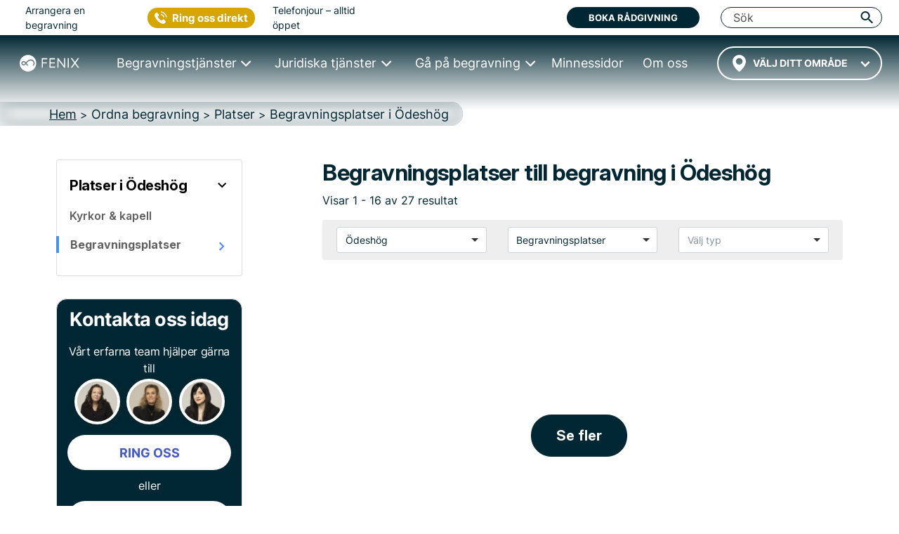

--- FILE ---
content_type: text/html; charset=UTF-8
request_url: https://fenixbegravning.se/begravningsplatser/odeshog/
body_size: 23658
content:
<!DOCTYPE html>
<html lang="sv" data-h="head">
<head>
	<!-- begin Convert Experiences code-->
<!--<script type="text/javascript" src="//cdn-4.convertexperiments.com/js/10042766-10043667.js"></script>-->
<!-- end Convert Experiences code -->
<script src="https://js.sentry-cdn.com/4c1e844360b340d0503a7e91fe8c840b.min.js" crossorigin="anonymous"></script>
<!-- Google Tag Manager -->
<script>(function(w,d,s,l,i){w[l]=w[l]||[];w[l].push({'gtm.start':
new Date().getTime(),event:'gtm.js'});var f=d.getElementsByTagName(s)[0],
j=d.createElement(s),dl=l!='dataLayer'?'&l='+l:'';j.async=true;j.src=
'https://www.googletagmanager.com/gtm.js?id='+i+dl;f.parentNode.insertBefore(j,f);
})(window,document,'script','dataLayer','GTM-M3BNDJV');</script>
<!-- End Google Tag Manager -->
<!-- Google site verification for G-Suite -->
<meta name="google-site-verification" content="leBAWkNx9vCjVcso6g1rRGTubwxdUDH6jwsjeUoGB6g" />
<!-- Call Tracking Metrics -->
<script async src="//62323.tctm.co/t.js"></script>
<!-- Trustpilot TrustBox script -->
<script type="text/javascript" src="//widget.trustpilot.com/bootstrap/v5/tp.widget.bootstrap.min.js" async></script>
<!-- End TrustBox script -->
		<meta charset="UTF-8">
	
                        <title>&#9655; 27 begravningsplatser till begravning i Ödeshög • Fenix Begravning</title>
            	<link rel="icon" type="image/x-icon" href="/favicon/favicon.ico">
	<link rel="apple-touch-icon-precomposed" sizes="57x57" href="/favicon/apple-touch-icon-57x57.png" />
	<link rel="apple-touch-icon-precomposed" sizes="114x114" href="/favicon/apple-touch-icon-114x114.png" />
	<link rel="apple-touch-icon-precomposed" sizes="72x72" href="/favicon/apple-touch-icon-72x72.png" />
	<link rel="apple-touch-icon-precomposed" sizes="144x144" href="/favicon/apple-touch-icon-144x144.png" />
	<link rel="apple-touch-icon-precomposed" sizes="60x60" href="/favicon/apple-touch-icon-60x60.png" />
	<link rel="apple-touch-icon-precomposed" sizes="120x120" href="/favicon/apple-touch-icon-120x120.png" />
	<link rel="apple-touch-icon-precomposed" sizes="76x76" href="/favicon/apple-touch-icon-76x76.png" />
	<link rel="apple-touch-icon-precomposed" sizes="152x152" href="/favicon/apple-touch-icon-152x152.png" />
	<link rel="icon" type="image/png" href="/favicon/favicon-196x196.png" sizes="196x196" />
	<link rel="icon" type="image/png" href="/favicon/favicon-96x96.png" sizes="96x96" />
	<link rel="icon" type="image/png" href="/favicon/favicon-32x32.png" sizes="32x32" />
	<link rel="icon" type="image/png" href="/favicon/favicon-16x16.png" sizes="16x16" />
	<link rel="icon" type="image/png" href="/favicon/favicon-128.png" sizes="128x128" />
	<meta name="application-name" content="FENIX BEGRAVNING"/>
	<meta name="msapplication-TileColor" content="#FFFFFF" />
	<meta name="msapplication-TileImage" content="/favicon/mstile-144x144.png" />
	<meta name="msapplication-square70x70logo" content="/favicon/mstile-70x70.png" />
	<meta name="msapplication-square150x150logo" content="/favicon/mstile-150x150.png" />
	<meta name="msapplication-wide310x150logo" content="/favicon/mstile-310x150.png" />
	<meta name="msapplication-square310x310logo" content="/favicon/mstile-310x310.png" />

                        <meta name="description" content="Ordna begravning i Ödeshög &#8594; Läs mer om 27 begravningsplatser till begravning i Ödeshög &#x02713; Vi hjälper dig med bokning | Fenixbegravning.se">
            	<meta name="viewport" content="width=device-width, initial-scale=1, shrink-to-fit=no, minimum-scale=1">
    <link rel="dns-prefetch" href="//s.w.org">

	<link rel="stylesheet" type="text/css" media="all" href="/wp-content/themes/fenix4/dist/index.d812372401e7b6224b98.css">
    
	
	
    
            <link rel="stylesheet" type="text/css" media="all" href="/wp-content/themes/fenix4/dist/pagePlatser.e21ea6739b1f563fb97a.css">    
    
    
    
    
    
    
    
    
    
    
    
    
    
	
    <style>
    .lazy-background-ph {
        background-image: url('/wp-content/themes/fenix4/images/1x1_placeholder.png');
    }
</style>

    <script type="text/javascript" src="/wp-includes/js/jquery/jquery.js"></script>
    <script type="text/javascript" src="/wp-includes/js/jquery/jquery-migrate.min.js"></script>
    <link rel="https://api.w.org/" href="/wp-json/">
    <link rel="EditURI" type="application/rsd+xml" title="RSD" href="/xmlrpc.php?rsd">
    <link rel="wlwmanifest" type="application/wlwmanifest+xml" href="/wp-includes/wlwmanifest.xml"> 
    <meta name="generator" content="WordPress 4.9.8">
                    <link rel="canonical" href="https://fenixbegravning.se/begravningsplatser/odeshog/" />
    
    <link rel="shortlink" href="https://fenixbegravning.se/begravningsplatser/odeshog/" />
    <link rel="alternate" type="application/json+oembed" href="/wp-json/oembed/1.0/embed?url=https://fenixbegravning.se/">
    <link rel="alternate" type="text/xml+oembed" href="/wp-json/oembed/1.0/embed?url=https://fenixbegravning.se/&amp;format=xml">
        <meta property="og:type" content="website">
    <meta property="fb:app_id" content="966242223397117">
    <meta property="og:site_name" content="Fenix Begravning">
    <meta property="og:title" content="Platser - Fenix begravning">
    <meta property="og:description" content="Ordna vacker begravning från 13 995 kr. Begravningsbyrå med ✓ Högst kundbetyg 4,8 av 5. ✓ Utmärkt Service ✓ Varmt bemötande.">
    <meta property="og:url" content="https://fenixbegravning.se/begravningsplatser/odeshog/">
    <meta property="og:image" content="https://fenixbegravning.se/wp-content/themes/fenix4/images/fenixbegravning-logo.png">
        
<script type="application/ld+json">
{
    "@context": "http://schema.org",
    "@id": "https://fenixbegravning.se/#webpage",
    "@type": "WebPage",
    "url": "https://fenixbegravning.se/begravningsplatser/odeshog/",
    "name": "Platser - Fenix begravning"
}
</script>        
        <script type="application/ld+json">
        {
            "@context": "https://schema.org",
            "@type": "BreadcrumbList",
            "itemListElement": [{
                "@type": "ListItem",
                "position": "1",
                "name": "Hem","item": "https://fenixbegravning.se/"},{
                "@type": "ListItem",
                "position": "2",
                "name": "Ordna begravning","item": "https://fenixbegravning.se/ordna-begravning/"},{
                "@type": "ListItem",
                "position": "3",
                "name": "Platser","item": "https://fenixbegravning.se/ordna-begravning/platser/"},{
                "@type": "ListItem",
                "position": "4",
                "name": "Begravningsplatser i Ödeshög"}]
        }
    </script>
    <link rel="preconnect" href="https://fonts.googleapis.com">
    <link rel="preconnect" href="https://fonts.gstatic.com" crossorigin>
    <link href="https://fonts.googleapis.com/css2?family=Inter:ital,opsz,wght@0,14..32,100..900;1,14..32,100..900&display=swap" rel="stylesheet">

</head>
<body class="location-landing page-template-default page"><!-- page-id-149 -->
<script>
  Sentry.onLoad(function() {
    Sentry.init({
        // Tracing
        tracesSampleRate: 1.0, // Capture 100% of the transactions
        // Session Replay
        replaysSessionSampleRate: 1.0, // This sets the sample rate at 10%. You may want to change it to 100% while in development and then sample at a lower rate in production.
        replaysOnErrorSampleRate: 1.0, // If you're not already sampling the entire session, change the sample rate to 100% when sampling sessions where errors occur.
      });
  });
</script>
<!-- Google Tag Manager (noscript) -->
<noscript><iframe src="https://www.googletagmanager.com/ns.html?id=GTM-M3BNDJV"
height="0" width="0" style="display:none;visibility:hidden"></iframe></noscript>
<!-- End Google Tag Manager (noscript) -->

<!-- parts/header-nav -->
<style>
	.navbar-toggler {
		padding: .25rem .75rem;
		font-size: 1.25rem;
		line-height: 1;
		background-color: transparent;
		color: rgba(0, 0, 0, .5);
		border-color: rgba(0, 0, 0, .1);
		border-radius: .25rem;
		height: 41.7px;
	}

	.navbar-toggler-icon {
		display: inline-block;
		width: 1.5em;
		height: 1.5em;
		vertical-align: middle;
		content: "";
		background: no-repeat center center;
		background-size: 100% 100%;
	}

	@media (min-width: 1px) and (max-width: 991px) {
		#illusion {
			color: #002733;
			position: absolute;
			right: 15px;
			top: 16px;
			font-size: 12px;
			font-weight: 700;
			line-height: 12px;
			z-index: -1;
		}

		#searchField {
			background-color: transparent !important;
		}
	}
</style>
<div class="fixed-top-anchor">
	<header class="header-container">
		<div class="menu-wrapper">
			<div class="logo-container">
				<a href="/" class="logo-link">
					<img src="/wp-content/themes/fenix4/dist/images/Logo-White.svg" class="logo-svg" alt="Fenix begravning logo" height="50" width="180">
				</a>
			</div>
			<div class="ctr-sticky-cta">
    <div class="ctr-organiser__button_wrp">
        <button type="button" class="ctr-organiser__button gtm-strongintent">Kontakta oss</button>
        <div class="ctr-organiser__dropdown">
            <span class="ctr-organiser__ring">Ring oss</span>
            <hr />
            <button class="ctr-organiser__booking" data-target="#reactForm" data-toggle="modal">
                <span>BOKA MÖTE</span>
            </button>
            <hr />
            <div class="live-line-wrp">
                <div class="live-line">Öppet nu</div>
            </div>
        </div>
    </div>
</div>
			<div class="toggle-container">
				<div id="toggle">
					<span class="top"></span>
					<span class="middle"></span>
					<span class="bottom"></span>
				</div>
			</div>
		</div>
		<div id="menu-main" class="main-navigation">
			<div id="headerTop" class="header-topbar">
	<div class="header-topbar__wrapper">
		<div class="header-topbar__line">
			<div class="header-topbar__left">
				<div class="header-topbar__arrange">Arrangera en begravning</div>
				<div class="header-topbar__ctrphone">
					<button type="button" class="ctr-button gtm-strongintent">
    <span class="gtm-strongintent">Ring oss direkt</span>
</button>				</div>
				<div class="header-topbar__hours">Telefonjour – alltid öppet</div>
			</div>
			<div class="header-topbar__center">
				<!-- TrustBox widget - Micro TrustScore -->
				<div class="trustpilot-widget" data-locale="sv-SE" data-template-id="5419b732fbfb950b10de65e5" data-businessunit-id="531f41b60000640005785ed7" data-style-height="20px" data-style-width="100%" data-theme="light" data-font-family="Barlow">
					<a href="https://se.trustpilot.com/review/fenixbegravning.se" target="_blank" rel="noopener">Trustpilot</a>
				</div>
				<!-- End TrustBox widget -->
			</div>
			<div class="header-topbar__right">
				<button data-toggle="modal" data-target="#reactForm" class="btn bg-deepblue text-white gtm-strongintent" title="Boka rådgivning">Boka rådgivning</button>
				<div id="searchToShow" class="header-topbar__search">
					<form class="" action="/search/" method="get" style="width:100%;">
						<button id="pressSubmit" type="submit" style="display: none;"></button>
						<input
							id="searchField"
							class="header-top__input search-input-pc header-topbar__input"
							type="search"
							placeholder="Sök"
							name="search-field"
							autocomplete="off" />
					</form>
					<i id="searchSwitcherCloseN" class="fenix-icon icon-cancel header-topbar__cancel" title="Stäng" style="display: none;"></i>
					<i
						id="triggerPressSubmit"
						class="fenix-icon icon-search trigger-press-submit-pc"
						title="Sök"></i>
				</div><!-- #searchToShow -->
				<div id="collapseButtonClose" class="close-button close-button__rotate">
					<span class="top"></span>
					<span class="middle"></span>
					<span class="bottom"></span>
				</div>
			</div>
		</div>
	</div>
</div>			<div id="menuNav" class="main-navigation__wrapper">

				<div class="header-city header-city--wrapper">
					    <style>
        #navCartIconWrapper {
            display: none;
        }
    </style>
					<!-- parts/header-nav-cart -->
    <a id="navCartIconWrapper" href="/planera-begravning/?restore=yes" data-cart-full="0"><i id="navCartIcon" class="fenix-icon icon-clipboard filled" style="font-size: 18px; padding: 18px 10px 23px; width: auto; cursor: pointer;"></i></a>
<!-- Add circle and update link to CTA button on mobiles -->
										<div id="city-dropdown" class="transparent-city__select" onclick="fenix.getCitiesList('header_cities_drop')">
						<div id="city-dropdown-list" class="transparent-city__choice">
							<select id='city-dropdown-header_cities_drop' data-no-results='Inga resultat' class='near-location' name='header_cities_drop'><option value=''>Välj ditt område</option></select>						</div>
					</div>
				</div>
				<nav id="main-menu" class="nav">
					<ul>
						<li class="nav__item collapsed">
							<a href="/ordna-begravning/" class="nav-link nav-link--prevent"><span>Begravningstjänster</span></a>
							<div class="nav-mega nav-mega--wrapper nav-mega--ordna">
								<div class="nav-mega-items">
									<div class="nav-mega-item nav-mega-item--kyrklig">
										<a class="funeral-city" href="/direktkremering/">
											<div class="nav-mega-item__card" style="">
												<div class="nav-mega-item__heading">Direktkremering<br> <span>från 13&nbsp;995&nbsp;kr</span></div>
											</div>
										</a>
									</div>

									<div class="nav-mega-item nav-mega-item--borgerlig">
										<a class="funeral-city" href="/begravning-med-ceremoni/">
											<div class="nav-mega-item__card" style="">
												<div class="nav-mega-item__heading">Begravning med Ceremoni<br> <span>från 20&nbsp;995&nbsp;kr</span></div>
											</div>
										</a>
									</div>

									<div class="nav-mega-item nav-mega-item--kremation">
										<a class="funeral-city" href="/begravning-med-ceremoni-bouppteckning/">
											<div class="nav-mega-item__card" style="">
												<div class="nav-mega-item__heading">Begravning med Ceremoni & Bouppteckning<br> <span>från 35&nbsp;965&nbsp;kr</span></div>
											</div>
										</a>
									</div>

									<div class="nav-mega-item nav-mega-item--bespoke">
										<a class="funeral-city" href="/anpassad-begravning/">
											<div class="nav-mega-item__card" style="">
												<div class="nav-mega-item__heading">Anpassad Begravning<br> <span>&nbsp;</span></div>
											</div>
										</a>
									</div>

									<div class="nav-mega-item nav-mega-item--guider">
										<div class="nav-mega-item__title">
											<a href="/checklista-vid-dodsfall/">Checklista vid dödsfall</a>
										</div>
										<div class="nav-mega-item__title">
											<a href="/typer-av-begravningar/">Alla begravningstyper</a>
										</div>
										<div class="nav-mega-item__title">
											<a href="/ordna-begravning/kunskap/ordna-begravning/">Guider</a>
										</div>
									</div>
								</div>
							</div>
						</li>
						<li class="nav__item collapsed">
							<a href="/juridik-dodsboet/" class="nav-link nav-link--prevent"><span>Juridiska tjänster</span></a>
							<div class="nav-mega nav-mega--wrapper nav-mega--juridik">
								<div class="nav-mega-items">
									<div class="nav-mega-item nav-mega-item--estate">
										<a class="legal-city" href="/bouppteckning/">
											<div class="nav-mega-item__card" style="">
												<div class="nav-mega-item__heading">Bouppteckning<br> <span>från 14&nbsp;970&nbsp;kr</span></div>
											</div>
										</a>
									</div>
									<div class="nav-mega-item nav-mega-item--property">
										<a class="legal-city" href="/arvskifte/">
											<div class="nav-mega-item__card" style="">
												<div class="nav-mega-item__heading">Arvskifte<br> <span>från 19&nbsp;960&nbsp;kr</span></div>
											</div>
										</a>
									</div>
									<div class="nav-mega-item nav-mega-item--testamente">
										<a class="legal-city" href="/testamente/">
											<div class="nav-mega-item__card" style="">
												<div class="nav-mega-item__heading">Testamente<br> <span>från 5&nbsp;995&nbsp;kr</span></div>
											</div>
										</a>
									</div>
									<div class="nav-mega-item nav-mega-item--gift">
										<a class="legal-city" href="/gavobrev/">
											<div class="nav-mega-item__card" style="">
												<div class="nav-mega-item__heading">Gåvobrev<br> <span>från 3&nbsp;995&nbsp;kr</span></div>
											</div>
										</a>
									</div>
									<div class="nav-mega-item nav-mega-item--cohabitation">
										<a class="legal-city" href="/samboavtal/">
											<div class="nav-mega-item__card" style="">
												<div class="nav-mega-item__heading">Samboavtal<br> <span>från 4&nbsp;995&nbsp;kr</span></div>
											</div>
										</a>
									</div>
								</div>
								<div class="nav-mega-items">
									<div class="nav-mega-item nav-mega-item--prenuptial">
										<a class="legal-city" href="/aktenskapsforord/">
											<div class="nav-mega-item__card" style="">
												<div class="nav-mega-item__heading">Äktenskapsförord<br> <span>från 5&nbsp;495&nbsp;kr</span></div>
											</div>
										</a>
									</div>
									<div class="nav-mega-item nav-mega-item--promissory">
										<a class="legal-city" href="/skuldebrev/">
											<div class="nav-mega-item__card" style="">
												<div class="nav-mega-item__heading">Skuldebrev<br> <span>från 4&nbsp;995&nbsp;kr</span></div>
											</div>
										</a>
									</div>
									<div class="nav-mega-item nav-mega-item--coownership">
										<a class="legal-city" href="/samaganderattsavtal/">
											<div class="nav-mega-item__card" style="">
												<div class="nav-mega-item__heading">Samäganderättsavtal<br> <span>från 4&nbsp;995&nbsp;kr</span></div>
											</div>
										</a>
									</div>
									<div class="nav-mega-item nav-mega-item--guider">
										<div class="nav-mega-item__title">
											<a href="/juridik-dodsboet/kunskap/juridik-dodsboet/">Guider</a>
										</div>
									</div>
								</div>
							</div>
						</li>
						<li class="nav__item collapsed">
							<a href="/ga-pa-begravning/" class="nav-link nav-link--prevent"><span>Gå på begravning</span></a>
							<div class="nav-mega nav-mega--wrapper nav-mega--gapa">
								<div class="nav-mega-items">
									<div class="nav-mega-item nav-mega-item--rsvp">
										<a href="/anmalan/">
											<div class="nav-mega-item__card" style="">
												<div class="nav-mega-item__heading">Anmälan minnesstund</div>
											</div>
										</a>
									</div>
									<div class="nav-mega-item nav-mega-item--gift">
										<a href="/minnesgavor/">
											<div class="nav-mega-item__card" style="">
												<div class="nav-mega-item__heading">Ge minnesgåva</div>
											</div>
										</a>
									</div>
									<div class="nav-mega-item nav-mega-item--guider">
										<div class="nav-mega-item__title">
											<a href="/ga-pa-begravning/produkter/" data-toggle="modal" data-target="#callToOrderModal">Köpa blommor</a>
										</div>
										<div class="nav-mega-item__title">
											<a href="/ga-pa-begravning/kunskap/ga-pa-begravning/">Guider</a>
										</div>
									</div>
								</div>
							</div>
						</li>
						<li class="nav__item">
							<a href="/minnessidor/" class="nav-link"><span>Minnessidor</span></a>
						</li>
						<li class="nav__item">
							<a href="/om-fenix/" class="nav-link"><span>Om oss</span></a>
						</li>
					</ul>
				</nav>
				<div class="main-logo">
					<div class="main-logo__container">
						<a href="/" class="main-logo-link">
							<img src="/wp-content/themes/fenix4/dist/images/Logo-White.svg" class="main-logo-svg" alt="Fenix begravning logo" height="42" width="150">
						</a>
					</div>
				</div>
				<div class="mob-cta-wrapper">
					<!-- TrustBox widget - Micro TrustScore -->
					<div class="trustpilot-widget" data-locale="sv-SE" data-template-id="5419b732fbfb950b10de65e5" data-businessunit-id="531f41b60000640005785ed7" data-style-height="20px" data-style-width="100%" data-theme="light" data-font-family="Barlow">
						<a href="https://se.trustpilot.com/review/fenixbegravning.se" target="_blank" rel="noopener">Trustpilot</a>
					</div>
					<!-- End TrustBox widget -->
					<button id="mobMenuTriggerClose" type="button" data-toggle="modal" data-target="#reactForm" class="btn btn-deepblue text-white gtm-strongintent" style="padding: 15px 10px; margin-bottom: 15px; max-width: 60%; height: 58px;    margin-left: auto; margin-right: auto;">Boka rådgivning</button>
					<button type="button" class="ctr-button gtm-strongintent">
    <span class="gtm-strongintent">Ring oss direkt</span>
</button>				</div>
			</div>
		</div>
	</header>
	<div id="overlay"></div>
</div>

<script>
	jQuery(function($) {
		$(document).ready(function() {
			$("#toggle").on('click', function() {
				$('#menu-main').addClass('main-navigation-open');
				$("#overlay").css({
					"display": "block"
				});
				$('body').addClass('fixed-body');
				$('html').addClass('fixed-body');
				$('.close-button').addClass('close-button__rotate')
			});

			$("#collapseButtonClose,#overlay, #mobMenuTriggerClose").on('click', function() {
				$('#menu-main').removeClass('main-navigation-open');
				$("#overlay").css({
					"display": "none"
				});
				$('body').removeClass('fixed-body');
				$('html').removeClass('fixed-body');
				$('.close-button').removeClass('close-button__rotate')
			});

			if ($(window).width() < 1200) {
				//Mobile menu
				$('.nav-link--prevent').click(function(e) {
					e.stopPropagation();
					e.preventDefault();
				});

				let menuItem = document.getElementsByClassName('nav__item');
				let menuLink = document.getElementsByClassName("nav-link--prevent");

				for (i = 0; i < menuLink.length; i++) {
					menuLink[i].addEventListener('click', toggleItem, false);

				}

				function toggleItem() {
					let itemClass = this.parentNode.className;
					for (i = 0; i < menuItem.length; i++) {
						menuItem[i].className = 'nav__item collapsed';
					}
					if (itemClass == 'nav__item collapsed') {
						this.parentNode.className = 'nav__item active';
					}
				}
			} else {
				//Desktop megamenu
				let triggers = document.querySelectorAll('.nav > ul > .nav__item');

				function handleEnter() {
					this.classList.add('trigger-enter');
					document.getElementById('menuNav').classList.add('main-navigation__visible');
					setTimeout(() => this.classList.contains('trigger-enter') && this.classList.add('trigger-enter-active'), 50);
				}

				function handleLeave() {
					this.classList.remove('trigger-enter', 'trigger-enter-active');
					document.getElementById('menuNav').classList.remove('main-navigation__visible');
				}

				triggers.forEach(trigger => trigger.addEventListener('mouseenter', handleEnter));
				triggers.forEach(trigger => trigger.addEventListener('mouseleave', handleLeave));
			}
		});
	});
</script><!-- parts/header-breadcrumbs-v6 -->
<div class="breadcrumb-wrapper">
	<nav id="breadcrumbs" aria-label="breadcrumb">
		<div>
			<ol itemscope itemtype="http://schema.org/BreadcrumbList" class="breadcrumb-list">
																						<li itemprop="itemListElement" itemscope itemtype="http://schema.org/ListItem" class="breadcrumb-list__item ">
								<a itemprop="item" href="/">
									<span itemprop="name">Hem</span>
								</a>
								<meta itemprop="position" content="1" />
							</li>
												<div class="exp-separator">&nbsp;>&nbsp;</div>							<li itemprop="itemListElement" itemscope itemtype="http://schema.org/ListItem" class="breadcrumb-list__item ">
								<a itemprop="item" href="/ordna-begravning/">
									<span itemprop="name">Ordna begravning</span>
								</a>
								<meta itemprop="position" content="2" />
							</li>
												<div class="exp-separator">&nbsp;>&nbsp;</div>							<li itemprop="itemListElement" itemscope itemtype="http://schema.org/ListItem" class="breadcrumb-list__item ">
								<a itemprop="item" href="/ordna-begravning/platser/">
									<span itemprop="name">Platser</span>
								</a>
								<meta itemprop="position" content="3" />
							</li>
												<div class="exp-separator">&nbsp;>&nbsp;</div>							<li itemprop="itemListElement" itemscope itemtype="http://schema.org/ListItem" class="breadcrumb-list__item active" aria-current="page">
								<a itemprop="item" href="/begravningsplatser/odeshog/">
									<span itemprop="name">Begravningsplatser i Ödeshög</span>
								</a>
								<meta itemprop="position" content="4" />
							</li>
													</ol>
		</div>
	</nav>
</div>
	<!-- parts/content-sec0-header-location -->
	<div id="content" class="site-content">
		<div class="container">
			<div class="header-row row justify-content-between no-gutters">
<!-- parts/sidebar-localnav-locations -->
<aside id="secondary" class="widget-area col-sm-12 col-md-3 col-lg-3 col-xl-3" role="complementary" style="padding-left: 0; padding-right: 18px;">
	<div class="secondary-inner-column sticky-sidebar">
        <div class="sidebar-group-wrapper">
                <a class="sidebar-group-title-link" href="/ordna-begravning/platser/odeshog/">
                    <div class="d-flex align-content-center;">
                        <h2 class="h5 sidebar-group-title">Platser i Ödeshög</h2>
                                                <div class="ml-auto" style="padding-right: 16px;"><i class="fenix-icon icon-down" style="font-size: 24px; color: #000;"></i></div>
                                        </div>
                </a>
                    <div class="sidebar-items-wrapper">
                                                <a class="sidebar-topic-link" href="/kyrkorkapell/odeshog/">
                            <div class="d-flex align-content-center">
                                <h6 class="sidebar-topic ">Kyrkor & kapell</h6>
                                
                                                                
                            </div>
                        </a>
                                                                        <a class="sidebar-topic-link" href="/begravningsplatser/odeshog/">
                            <div class="d-flex align-content-center">
                                <h6 class="sidebar-topic active-sidebar-topic">Begravningsplatser</h6>
                                <div class="ml-auto" style="padding-right: 16px; padding-top: 3px;">
                                    <i class="fenix-icon icon-right" style="font-size: 24px; color: #4C84F5;"></i>
                                </div>                            </div>
                        </a>
                                                                                            </div>
        </div>
		<!-- parts/organiser-city-v6 -->
<div class="organiser-card">
    <div class="organiser-card__title">Kontakta oss idag</div>
    <div class="organiser-card__subtitle">Vårt erfarna team hjälper gärna till</div>
    <div class="organiser-card__emp">
        <div class="organiser-card__person runius " style="text-align:center;">
            <img class="organiser-card__img" src="/wp-content/themes/fenix4/dist/images/cta-linda_ljungdahl.jpg" srcset="/wp-content/themes/fenix4/dist/images/cta-linda_ljungdahl.jpg 1x, /wp-content/themes/fenix4/dist/images/cta-linda_ljungdahl@2x.jpg 2x" alt="Linda Ljungdahl" width="65" height="65">
        </div>
        <div class="organiser-card__person sandra " style="text-align:center;">
            <img class="organiser-card__img" src="/wp-content/themes/fenix4/dist/images/cta-sophie_krumlinde.jpg" srcset="/wp-content/themes/fenix4/dist/images/cta-sophie_krumlinde.jpg 1x, /wp-content/themes/fenix4/dist/images/cta-sophie_krumlinde@2x.jpg 2x" alt="Sophie Krumlinde" width="65" height="65">
        </div>
        <div class="organiser-card__person gard " style="text-align:center;">
            <img class="organiser-card__img" src="/wp-content/themes/fenix4/dist/images/tcta-sandra-bergman-bellqvist.jpg" srcset="/wp-content/themes/fenix4/dist/images/cta-sandra-bergman-bellqvist.jpg 1x, /wp-content/themes/fenix4/dist/images/cta-sandra-bergman-bellqvist@2x.jpg 2x" alt="Sandra Bergman Bellqvist" width="65" height="65">
        </div>
    </div>
    <div class="organiser-card__cta">
        <div class="organiser-card__button text-center">
            <button class="bg-white text-cente ctr-sidebar" type="button" title="Ring oss"><span class="ctr-textlink" style="text-decoration: none;"><span class="gtm-strongintent" style="font-family: 'Inter Bold', 'rawline';color: #465bc4;text-decoration: none;width: 100%;display: inline-block;padding: 12px;">RING OSS</span></span></button>
        </div>
        <span style="text-align: center;width: 100%;display: inline-block;padding: 10px 0;">eller</span>
        <div class="organiser-card__button text-center">
            <button class="bg-white text-center gtm-strongintent" type="button" data-toggle="modal" data-target="#reactForm" title="BOKA EN TID">BOKA EN TID</button>
        </div>
    </div>
    <!-- TrustBox widget - Micro TrustScore -->
    <div class="trustpilot-widget" data-locale="sv-SE" data-template-id="5419b732fbfb950b10de65e5" data-businessunit-id="531f41b60000640005785ed7" data-style-height="20px" data-style-width="100%" data-theme="dark" data-font-family="Barlow" data-text-color="#ffffff">
        <a href="https://se.trustpilot.com/review/fenixfuneral.co.uk" target="_blank" rel="noopener">Trustpilot</a>
    </div>
    <!-- End TrustBox widget -->
</div>
<style>
    .organiser-card {
        width: 100%;
        background-color: #002733;
        color: #fff;
        border: 1px solid #ddd;
        border-radius: 15px;
        padding: 15px;
    }

    @media (min-width: 720px) {
        .organiser-card {
            max-width: 390px;
            margin: auto;
        }
    }

    .organiser-card__img {
        background: #d8d8d8;
        border: 4px solid #fff;
        box-shadow: 0 2px 11px rgba(0, 0, 0, 0.08);
        border-radius: 50%;
    }

    .organiser-card__emp {
        display: flex;
        flex-direction: row;
        justify-content: space-evenly;
        margin-top: 3px;
    }

    .organiser-card__title {
        font-family: 'Inter Bold', 'rawline';
        font-size: 18px;
        line-height: 1;
        text-align: center;
        letter-spacing: -0.02em;
    }

    @media (min-width: 720px) {
        .organiser-card__title {
            font-size: 27px;
            line-height: 1;
            margin-bottom: 20px;
        }
    }

    .organiser-card__subtitle {
        font-size: 12px;
        line-height: 1.5;
        text-align: center;
        letter-spacing: -0.02em;
    }

    @media (min-width: 720px) {
        .organiser-card__subtitle {
            font-size: 14px;
        }
    }

    @media (min-width: 1200px) {
        .organiser-card__subtitle {
            font-size: 16px;
        }
    }

    .organiser-card__cta {
        flex-direction: column;
        justify-content: space-between;
        margin-top: 5px;
    }

    @media (min-width: 720px) {
        .organiser-card__cta {
            flex-direction: column;
        }
    }

    @media (min-width: 1200px) {
        .organiser-card__cta {
            margin-top: 15px;
        }
    }

    .organiser-card__phone {
        display: flex;
        flex-direction: column;
        align-items: center;
        margin: 10px 0;
    }

    .organiser-card__phone span {
        font-size: 12px;
    }

    @media (min-width: 720px) {
        .organiser-card__phone span {
            font-size: 14px;
            padding: 5px 0;
        }
    }

    @media (min-width: 1200px) {
        .organiser-card__phone span {
            font-size: 16px;
        }
    }

    @media (min-width: 1200px) {
        .organiser-card__phone span span:last-child {
            display: none;
        }
    }

    .organiser-card__phone a {
        text-decoration: underline;
    }

    @media (min-width: 1200px) {
        .organiser-card__phone a {
            text-decoration: none;
        }
    }

    .organiser-card__phone a span {
        font-family: 'Inter Bold', 'rawline';
        position: relative;
        font-size: 24px;
        line-height: 1;
        padding: 0;
        margin-left: 20px;
    }

    .organiser-card__phone a span:before {
        content: '';
        position: absolute;
        width: 33px;
        height: 33px;
        background-image: url("data:image/svg+xml,%3Csvg width='30px' height='30px' viewBox='0 0 30 30' version='1.1' xmlns='http://www.w3.org/2000/svg' xmlns:xlink='http://www.w3.org/1999/xlink'%3E%3Ctitle%3Econtact_phone_white_icon%3C/title%3E%3Cg id='About-us-page' stroke='none' stroke-width='1' fill='none' fill-rule='evenodd'%3E%3Cpath d='M2.70706029,2.87900208 C3.48543867,2.11060291 4.46340125,2.11060291 5.24676923,2.87401247 C5.73076091,3.34802495 6.20477339,3.83201663 6.68377547,4.31101871 C7.14780873,4.78004158 7.611842,5.23908524 8.07587526,5.70810811 C8.89417048,6.53139293 8.89417048,7.48939709 8.08086486,8.30769231 C7.49708108,8.8964657 6.9182869,9.48523909 6.32452391,10.0590437 C6.16984615,10.2137214 6.15487734,10.3384615 6.23471102,10.5280665 C6.62888981,11.4661123 7.19271518,12.2993763 7.82639501,13.0777547 C9.10373389,14.6444906 10.5457297,16.0365904 12.2671435,17.1193347 C12.6363742,17.3488565 13.0455218,17.5185031 13.4297214,17.7280665 C13.624316,17.8378378 13.7590353,17.8029106 13.9187027,17.6382536 C14.5024865,17.039501 15.0962495,16.4507277 15.6900125,15.8619543 C16.4683909,15.0885655 17.4463534,15.0885655 18.2297214,15.8619543 C19.182736,16.8099792 20.1357505,17.7580042 21.0837755,18.7110187 C21.8771227,19.5093555 21.8721331,20.4873181 21.0737963,21.2956341 C20.5349189,21.839501 19.9611143,22.35842 19.4521746,22.9272349 C18.7087235,23.760499 17.780657,24.0299376 16.7128815,23.9700624 C15.1611143,23.8852391 13.7340873,23.3713098 12.3569563,22.7027027 C9.29832848,21.2158004 6.68377547,19.1550936 4.49333888,16.5505198 C2.87171726,14.6245322 1.53450312,12.5239085 0.65633264,10.1588358 C0.227226611,9.01621622 -0.0771392931,7.84365904 0.0176632017,6.6012474 C0.0775384615,5.83783784 0.361945946,5.18419958 0.92577131,4.65031185 C1.53450312,4.07151767 2.10830769,3.46777547 2.70706029,2.87900208 Z M12.1274345,4.79002079 C13.9137131,5.03950104 15.5353347,5.84781705 16.8176632,7.13014553 C18.0301372,8.34760915 18.828474,9.87941788 19.1178711,11.570894 L19.1178711,11.570894 L17.2767069,11.8852391 C17.0521746,10.5779626 16.4384532,9.39043659 15.5004075,8.45239085 C14.5074761,7.45945946 13.2500956,6.83575884 11.8679751,6.64116424 L11.8679751,6.64116424 Z M12.3719252,-1.4033219e-13 C15.3407401,0.414137214 18.0301372,1.75634096 20.1557089,3.88191268 C22.1715094,5.9027027 23.4937547,8.44740125 23.9777464,11.2515593 L23.9777464,11.2515593 L22.1365821,11.5659044 C21.7224449,9.14594595 20.5798254,6.94553015 18.8384532,5.204158 C17.0022786,3.37297297 14.6771227,2.21039501 12.1124657,1.85114345 L12.1124657,1.85114345 Z' id='contact_phone_white_icon' fill='%23FFFFFF' fill-rule='nonzero'%3E%3C/path%3E%3C/g%3E%3C/svg%3E");
        background-position: center;
        background-size: 33px 33px;
        background-repeat: no-repeat;
        left: -35px;
        bottom: -5px;
    }
    }

    @media (min-width: 1200px) {
        .organiser-card__phone a span:before {
            left: -40px;
            bottom: 5px;
        }
    }

    .organiser-card button {
        font-family: 'Inter Bold', 'rawline';
        border-radius: 63px;
        height: 50px;
        width: 100%;
        font-size: 18px;
        line-height: 1.3;
        text-transform: uppercase;
        color: #465bc4;
        border-width: 0;
        cursor: pointer;
        transition: all 200ms linear;
    }

    .organiser-card button:hover {
        color: #fff;
        background-color: #465bc4 !important;
    }

    .organiser-card .trustpilot-widget {
        margin-top: 15px;
        text-align: center;
    }

    .ctr-sidebar:hover span,
    .ctr-sidebar:hover a {
        color: #fff !important;
    }

    .ctr-sidebar a {
        font-family: 'Inter Bold', 'rawline';
        color: #465bc4;
    }
</style>	</div><!-- .secondary-inner-column -->
</aside><!-- #secondary -->
<!-- parts/sidebar-sticky-script -->
<style>
.secondary-inner-column.sticky-sidebar.fixed {position: fixed; top: 160px;}
.secondary-inner-column.sticky-sidebar.relative {position: relative;}
</style>
<script>
jQuery(function ($) {
	$(function(){
		// Sticky-sidebar:
		if ( window.innerWidth >= 1201 ) {
			var lastScrollTop = 0, delta = 5;
			var thisToStick = $('.secondary-inner-column.sticky-sidebar');
			// $(window).scroll(function(){
			$(window).on("load resize scroll",function(){	
				var posNearFooterTop = thisToStick.offset().top;
				var nowScrollTop = $(this).scrollTop();
				
				function stickToFooter(){
					// Removes fixed and add relative with huge margin-top when close to footer
                    if ( $('body.product-list').length || $('body.product-single').length ) {
                        var posNearFooter = posNearFooterTop + thisToStick.outerHeight() + 79;
                        var posNewCalc = $('#colophon').offset().top - thisToStick.height() - 285; // 2356
                        var posNew = posNewCalc > 0 ? posNewCalc : 0;
                        if (posNearFooter > $('#colophon').offset().top) {
                            if( thisToStick.hasClass('fixed') ){
                                thisToStick.removeClass('fixed').addClass('relative').css('margin-top', posNew);
                                // console.log('Footer reached. posNew = ', posNew);
                            }
                        }
                    }else{
                        var posNearFooter = posNearFooterTop + thisToStick.outerHeight() + 79;
                        var posNewCalc = $('#locationModule').offset().top - thisToStick.height() - 285; // 2356
                        var posNew = posNewCalc > 0 ? posNewCalc : 0;
                        if (posNearFooter > $('#locationModule').offset().top) {
                            if( thisToStick.hasClass('fixed') ){
                                thisToStick.removeClass('fixed').addClass('relative').css('margin-top', posNew);
                                // console.log('Footer reached. posNew = ', posNew);
                            }
                        }
                    }
                    // var posNearFooter = posNearFooterTop + thisToStick.outerHeight() + 79;
                    // var posNewCalc = $('#locationModule').offset().top - thisToStick.height() - 285; // 2356
                    // var posNew = posNewCalc > 0 ? posNewCalc : 0;
                    // if (posNearFooter > $('#locationModule').offset().top) {
                    //   if( thisToStick.hasClass('fixed') ){
                    //         thisToStick.removeClass('fixed').addClass('relative').css('margin-top', posNew);
                    //         // console.log('Footer reached. posNew = ', posNew);
                    //   }
                    // }
				}
				stickToFooter();
				// Detects scroll direction
				if(Math.abs(lastScrollTop - nowScrollTop) >= delta){
				 	if (nowScrollTop > lastScrollTop){
  				 		// ACTION ON SCROLLING DOWN 
  				 		// console.log('scrolled DOWN ' + $(window).scrollTop());
  				 		// Add fixed class to orgForm when it is close to nav bar
  				 		var pos = thisToStick.offset().top;
		  			    if (pos < $(window).scrollTop() + 160) {
		  			      if( !thisToStick.hasClass('fixed') && !thisToStick.hasClass('relative')  ){
		    			        thisToStick.addClass('fixed');
		    			        // console.log('fixed added');
		  			      }
		  			    }
		  			    stickToFooter();
				 	} else {
			 		// ACTION ON SCROLLING UP
 					 	var posLower = $('#secondary').offset().top - 162;
					 	var scrollBottom = $(window).scrollTop() + $(window).height();
					 	// console.log('scrolled UP ' + $(window).scrollTop() + ' | posLower: ' + posLower);
					 	// Removes 'fixed' when sidebar scrolls back
					 	if (posLower > $(window).scrollTop()) {
	  					    if( thisToStick.hasClass('fixed') ){
		    		          thisToStick.removeClass('fixed');
	    			    	  // console.log('fixed removed');
		  			      }
					 	}
					 	// Unsticks from footer: return fixed on way up
			 			if ( $(window).scrollTop() + 162 < posNearFooterTop ) {
				    	if( thisToStick.hasClass('relative') ){
		  			        thisToStick.removeClass('relative').addClass('fixed').css('margin-top', 0);
		  			        // console.log('Unstick from footer!');
					      }
					    }
					}
				 lastScrollTop = nowScrollTop;
				 }
			 });
	    } // if
	}); // $(function()
}); // jQuery
</script><section id="primary" class="content-area col-12 col-sm-12 col-md-7 col-lg-8 col-xl-8">
    <div class="prod-primary-inner-column">
        <main id="main" class="site-main" role="main">
            <div id="prod-container" class="container">
                <div class="prod-container-inner">
                    <div class="row no-gutters">
                        <div class="col-12">
                            <h1 class="h2">
                                                                    Begravningsplatser till begravning i Ödeshög                                                            </h1>
                            <p><span>Visar</span>

                                                                    <span id="firstLastWrapper"><span>1</span> - <span
                                                id="lastItemDisplayed">16</span></span>
                                    <span id="avText"> av </span>
                                    <span id="allItemsCount">27</span>

                                
                                resultat</p>
                                                        </div>
                    </div>
	                                    <div class="prod-buttons-row-wrapper">
                        <div class="prod-buttons-row row no-gutters align-items-center">
                            <div class="col-12 col-sm-12 col-md-12 col-lg-12 col-xl-12">
                                <div id="filter-row-data" class="row" data-geo-param="">
                                    <div class="col-sm-4">
	                                    <select data-no-results='Inga resultat' class='platser-filter-select' name='city_select' style='width: 100%;' ><option value=''>Välj ort</option><option value='ale' >Ale</option><option value='alingsas' >Alingsås</option><option value='alvesta' >Alvesta</option><option value='aneby' >Aneby</option><option value='arboga' >Arboga</option><option value='arjeplog' >Arjeplog</option><option value='arvidsjaur' >Arvidsjaur</option><option value='arvika' >Arvika</option><option value='askersund' >Askersund</option><option value='avesta' >Avesta</option><option value='bengtsfors' >Bengtsfors</option><option value='berg' >Berg</option><option value='bjurholm' >Bjurholm</option><option value='bjuv' >Bjuv</option><option value='boden' >Boden</option><option value='bollebygd' >Bollebygd</option><option value='bollnas' >Bollnäs</option><option value='borgholm' >Borgholm</option><option value='borlange' >Borlänge</option><option value='boras' >Borås</option><option value='botkyrka' >Botkyrka</option><option value='boxholm' >Boxholm</option><option value='bromolla' >Bromölla</option><option value='bracke' >Bräcke</option><option value='burlov' >Burlöv</option><option value='bastad' >Båstad</option><option value='dals-ed' >Dals-Ed</option><option value='danderyd' >Danderyd</option><option value='degerfors' >Degerfors</option><option value='dorotea' >Dorotea</option><option value='eda' >Eda</option><option value='ekero' >Ekerö</option><option value='eksjo' >Eksjö</option><option value='emmaboda' >Emmaboda</option><option value='enkoping' >Enköping</option><option value='eskilstuna' >Eskilstuna</option><option value='eslov' >Eslöv</option><option value='essunga' >Essunga</option><option value='fagersta' >Fagersta</option><option value='falkenberg' >Falkenberg</option><option value='falkoping' >Falköping</option><option value='falun' >Falun</option><option value='filipstad' >Filipstad</option><option value='finspang' >Finspång</option><option value='flen' >Flen</option><option value='forshaga' >Forshaga</option><option value='fargelanda' >Färgelanda</option><option value='gagnef' >Gagnef</option><option value='gislaved' >Gislaved</option><option value='gnesta' >Gnesta</option><option value='gnosjo' >Gnosjö</option><option value='gotland' >Gotland</option><option value='grums' >Grums</option><option value='grastorp' >Grästorp</option><option value='gallivare' >Gällivare</option><option value='gavle' >Gävle</option><option value='goteborg' >Göteborg</option><option value='gotene' >Götene</option><option value='habo' >Habo</option><option value='hagfors' >Hagfors</option><option value='hallsberg' >Hallsberg</option><option value='hallstahammar' >Hallstahammar</option><option value='halmstad' >Halmstad</option><option value='hammaro' >Hammarö</option><option value='haninge' >Haninge</option><option value='haparanda' >Haparanda</option><option value='heby' >Heby</option><option value='hedemora' >Hedemora</option><option value='helsingborg' >Helsingborg</option><option value='herrljunga' >Herrljunga</option><option value='hjo' >Hjo</option><option value='hofors' >Hofors</option><option value='huddinge' >Huddinge</option><option value='hudiksvall' >Hudiksvall</option><option value='hylte' >Hylte</option><option value='harjedalen' >Härjedalen</option><option value='harnosand' >Härnösand</option><option value='harryda' >Härryda</option><option value='hassleholm' >Hässleholm</option><option value='hoganas' >Höganäs</option><option value='horby' >Hörby</option><option value='hoor' >Höör</option><option value='jokkmokk' >Jokkmokk</option><option value='jarfalla' >Järfälla</option><option value='jonkoping' >Jönköping</option><option value='kalmar' >Kalmar</option><option value='karlsborg' >Karlsborg</option><option value='karlshamn' >Karlshamn</option><option value='karlskoga' >Karlskoga</option><option value='karlskrona' >Karlskrona</option><option value='karlstad' >Karlstad</option><option value='katrineholm' >Katrineholm</option><option value='kil' >Kil</option><option value='kinda' >Kinda</option><option value='kiruna' >Kiruna</option><option value='klippan' >Klippan</option><option value='knivsta' >Knivsta</option><option value='kristianstad' >Kristianstad</option><option value='kristinehamn' >Kristinehamn</option><option value='krokom' >Krokom</option><option value='kumla' >Kumla</option><option value='kungsbacka' >Kungsbacka</option><option value='kungsor' >Kungsör</option><option value='kungalv' >Kungälv</option><option value='kavlinge' >Kävlinge</option><option value='koping' >Köping</option><option value='laholm' >Laholm</option><option value='landskrona' >Landskrona</option><option value='laxa' >Laxå</option><option value='lekeberg' >Lekeberg</option><option value='leksand' >Leksand</option><option value='lerum' >Lerum</option><option value='lidingo' >Lidingö</option><option value='lidkoping' >Lidköping</option><option value='lilla-edet' >Lilla Edet</option><option value='lindesberg' >Lindesberg</option><option value='linkoping' >Linköping</option><option value='ljungby' >Ljungby</option><option value='ljusnarsberg' >Ljusnarsberg</option><option value='lomma' >Lomma</option><option value='ludvika' >Ludvika</option><option value='lulea' >Luleå</option><option value='lund' >Lund</option><option value='lycksele' >Lycksele</option><option value='lysekil' >Lysekil</option><option value='malmo' >Malmö</option><option value='malung-salen' >Malung-Sälen</option><option value='mariestad' >Mariestad</option><option value='mark' >Mark</option><option value='markaryd' >Markaryd</option><option value='mjolby' >Mjölby</option><option value='mora' >Mora</option><option value='motala' >Motala</option><option value='mullsjo' >Mullsjö</option><option value='munkfors' >Munkfors</option><option value='molndal' >Mölndal</option><option value='monsteras' >Mönsterås</option><option value='morbylanga' >Mörbylånga</option><option value='nacka' >Nacka</option><option value='nora' >Nora</option><option value='nordanstig' >Nordanstig</option><option value='nordmaling' >Nordmaling</option><option value='norrkoping' >Norrköping</option><option value='norrtalje' >Norrtälje</option><option value='nybro' >Nybro</option><option value='nykvarn' >Nykvarn</option><option value='nykoping' >Nyköping</option><option value='nynashamn' >Nynäshamn</option><option value='nassjo' >Nässjö</option><option value='ockelbo' >Ockelbo</option><option value='olofstrom' >Olofström</option><option value='orsa' >Orsa</option><option value='orust' >Orust</option><option value='osby' >Osby</option><option value='oskarshamn' >Oskarshamn</option><option value='ovanaker' >Ovanåker</option><option value='oxelosund' >Oxelösund</option><option value='pajala' >Pajala</option><option value='partille' >Partille</option><option value='perstorp' >Perstorp</option><option value='pitea' >Piteå</option><option value='ragunda' >Ragunda</option><option value='ronneby' >Ronneby</option><option value='rattvik' >Rättvik</option><option value='sala' >Sala</option><option value='salem' >Salem</option><option value='sandviken' >Sandviken</option><option value='sigtuna' >Sigtuna</option><option value='simrishamn' >Simrishamn</option><option value='sjobo' >Sjöbo</option><option value='skara' >Skara</option><option value='skelleftea' >Skellefteå</option><option value='skinnskatteberg' >Skinnskatteberg</option><option value='skurup' >Skurup</option><option value='skovde' >Skövde</option><option value='smedjebacken' >Smedjebacken</option><option value='solleftea' >Sollefteå</option><option value='sollentuna' >Sollentuna</option><option value='solna' >Solna</option><option value='sotenas' >Sotenäs</option><option value='staffanstorp' >Staffanstorp</option><option value='stenungsund' >Stenungsund</option><option value='stockholm' >Stockholm</option><option value='strangnas' >Strängnäs</option><option value='stromstad' >Strömstad</option><option value='sundbyberg' >Sundbyberg</option><option value='sundsvall' >Sundsvall</option><option value='sunne' >Sunne</option><option value='surahammar' >Surahammar</option><option value='svalov' >Svalöv</option><option value='svedala' >Svedala</option><option value='svenljunga' >Svenljunga</option><option value='saffle' >Säffle</option><option value='sater' >Säter</option><option value='savsjo' >Sävsjö</option><option value='soderhamn' >Söderhamn</option><option value='soderkoping' >Söderköping</option><option value='sodertalje' >Södertälje</option><option value='solvesborg' >Sölvesborg</option><option value='tanum' >Tanum</option><option value='tibro' >Tibro</option><option value='tidaholm' >Tidaholm</option><option value='timra' >Timrå</option><option value='tjorn' >Tjörn</option><option value='tomelilla' >Tomelilla</option><option value='torsby' >Torsby</option><option value='torsas' >Torsås</option><option value='tranemo' >Tranemo</option><option value='tranas' >Tranås</option><option value='trelleborg' >Trelleborg</option><option value='trollhattan' >Trollhättan</option><option value='trosa' >Trosa</option><option value='tyreso' >Tyresö</option><option value='taby' >Täby</option><option value='toreboda' >Töreboda</option><option value='uddevalla' >Uddevalla</option><option value='ulricehamn' >Ulricehamn</option><option value='umea' >Umeå</option><option value='upplands-vasby' >Upplands Väsby</option><option value='upplands-bro' >Upplands-Bro</option><option value='uppsala' >Uppsala</option><option value='uppvidinge' >Uppvidinge</option><option value='vadstena' >Vadstena</option><option value='vaggeryd' >Vaggeryd</option><option value='valdemarsvik' >Valdemarsvik</option><option value='vallentuna' >Vallentuna</option><option value='vara' >Vara</option><option value='varberg' >Varberg</option><option value='vaxholm' >Vaxholm</option><option value='vellinge' >Vellinge</option><option value='vetlanda' >Vetlanda</option><option value='vindeln' >Vindeln</option><option value='vingaker' >Vingåker</option><option value='vanersborg' >Vänersborg</option><option value='vannas' >Vännäs</option><option value='varmdo' >Värmdö</option><option value='varnamo' >Värnamo</option><option value='vasteras' >Västerås</option><option value='vaxjo' >Växjö</option><option value='vargarda' >Vårgårda</option><option value='ydre' >Ydre</option><option value='ystad' >Ystad</option><option value='almhult' >Älmhult</option><option value='angelholm' >Ängelholm</option><option value='astorp' >Åstorp</option><option value='atvidaberg' >Åtvidaberg</option><option value='ockero' >Öckerö</option><option value='odeshog' selected>Ödeshög</option><option value='orebro' >Örebro</option><option value='orkelljunga' >Örkelljunga</option><option value='ornskoldsvik' >Örnsköldsvik</option><option value='ostersund' >Östersund</option><option value='osteraker' >Österåker</option><option value='osthammar' >Östhammar</option><option value='ostra-goinge' >Östra Göinge</option><option value='overkalix' >Överkalix</option></select>                                    </div>
                                    <div class="col-sm-4">
                                        <select data-no-results='Inga resultat' class='platser-filter-select' name='loctype_select' style='width: 100%;' ><option value=''>Välj plats</option><option value='kyrkorkapell' >Kyrkor & kapell</option><option value='begravningsplatser' selected>Begravningsplatser</option></select>                                    </div>
                                    <div class="col-sm-4">
                                        <select data-no-results='Inga resultat' class='platser-filter-select' name='funtype_select' style='width: 100%;' disabled><option value=''>Välj typ</option></select>                                    </div>
                                </div>
                                <div class="button-toggle-wrapper">
                                    <button id="toggleFilter" data-filter-counter="2" type="button" class="btn btn-blue">Filtrera (2)</button>
                                    <button id="clearFilter" type="button" class="btn btn-outline-primary" >Återställa</button>
                                </div>
                            </div>
                        </div>
                    </div><!--	.prod-buttons-row-wrapper -->
                                        <style>
                        .button-toggle-wrapper {
                            text-align: center;
                            padding-top: 10px;
                            padding-bottom: 10px;
                            display: none;
                        }

                        button#toggleFilter, button#toggleFilter:active,
                        button#clearFilter, button#clearFilter:active {
                            width: 160px;
                        }

                        button#toggleFilter:focus,
                        button#clearFilter:focus {
                            box-shadow: unset;
                        }

                        #loadersmall {
                            border: 5px solid #f3f3f3;
                            -webkit-animation: spin 1s linear infinite;
                            animation: spin 1s linear infinite;
                            border-top: 5px solid #4C84F5;
                            border-radius: 50%;
                            width: 50px;
                            height: 50px;
                            display: none;
                            margin-bottom: 24px;
                        }

                        /* Safari */
                        @-webkit-keyframes spin {
                            0% {
                                -webkit-transform: rotate(0deg);
                            }
                            100% {
                                -webkit-transform: rotate(360deg);
                            }
                        }

                        @keyframes spin {
                            0% {
                                transform: rotate(0deg);
                            }
                            100% {
                                transform: rotate(360deg);
                            }
                        }

                        #mob {
                            width: 100%;
                        }

                        .load-more-button-wrapper {
                            text-align: center;
                            margin-bottom: 30px;
                        }


                        @media (max-width: 1199px) and (min-width: 992px){
                            .locations-row {
                                max-width: 610px;
                            }
                        }

                        @media (max-width: 991px) and (min-width: 768px){
                            .locations-row {
                                max-width: 420px;
                            }
                        }


                        @media (min-width: 1px) and (max-width: 575px) {
                            #filter-row-data{
                                display: none;
                            }
                            #filter-row-data.toggle{
                                display: block;
                            }
                            button#clearFilter {
                                display: none;
                            }

                            .button-toggle-wrapper {
                                display: flex;
                                justify-content: space-around;
                            }

                            aside#secondary-mob {
                                padding-right: 0!important;
                            }

                        }

                        .locations-row {
                            padding-bottom: 36px;
                        }

                        .attribution-wrapper {
                            height: 2em;
                            position: absolute;
                            left: 3px;
                            display: flex;
                            align-items: flex-end;
                        }

                        .one-location .attribution-wrapper {
                            top: 133px;
                        }
                        
                        @media (max-width: 767px) {
                            .one-location .attribution-wrapper {
                                top: 120px;
                            }
                        }

                        .one-location .loc-phot-author.attribution {
                            font-size: 10px;
                            color: rgba(255, 255, 255, 0.85);
                            width: 166px;
                            margin-bottom: 0;
                            overflow: hidden;
                            text-overflow: ellipsis;
                            /*white-space: nowrap;*/
                            line-height: 1.2;
                            display: -webkit-box;
                            -webkit-line-clamp: 2;
                            -webkit-box-orient: vertical;
                        }

                        .one-location .loc-phot-author.attribution a {
                            color: rgba(255, 255, 255, 0.85);
                        }
                    </style>

                    <div id="itemsContainer" class="locations-row row no-gutters justify-content-between"></div>

                    <div id="mob-wrapper">
                        <div id="mob" style="display: block;"><div class="load-more-button-wrapper" style="display: none;"><div class="col-12" style="padding-left: 0; padding-right: 0;"><button id="loadMore" type="button" class="btn btn-blue"> Se fler</button></div></div></div>
                    </div>
                    <div id="loadersmall" class="mx-auto"></div>
                    <div id="loadTrigger" data-num="0" data-trigger="0" data-pages="2"
                         data-per_page="16" data-role="ordna-begravning"
                         data-distance="0" data-geo="0"
                         data-t="2" data-l="odeshog" data-place_name="Ödeshög"
                         data-lat="58.2289962768555" data-lng="14.6488199234009" data-funtype="">
                    </div>

                    <script>
                        jQuery(document).ready(function () {
                            const win_width = jQuery(window).width();

                            let globalObserver;

                            function setVisibleItemsCount(per_page) {
                                let offsetInt = parseInt(per_page);
                                let lastItemDisplayed = jQuery('#lastItemDisplayed');
                                let allItemsCount = jQuery('#allItemsCount');
                                let firstLastWrapper = jQuery('#firstLastWrapper');
                                let allaText = 'alla';
                                let avText = jQuery('#avText');

                                let lastIDTextInt = parseInt(lastItemDisplayed.text());
                                let allICTextInt = parseInt(allItemsCount.text());

                                if (lastItemDisplayed.length > 0) {
                                    lastItemDisplayed.text(lastIDTextInt + offsetInt >= allICTextInt ? allICTextInt : lastIDTextInt + offsetInt);
                                    if (lastIDTextInt + offsetInt >= allICTextInt) {
                                        firstLastWrapper.html('<span>' + ' ' + allaText + ' ' + '</span>');
                                        avText.remove();
                                    }
                                }
                            }

                            function getMoreItems() {
                                const itemsContainer = jQuery('#itemsContainer');
                                const loadTriggerJq = jQuery('#loadTrigger');
                                const loadersmall = jQuery('#loadersmall');
                                let coef = parseInt(loadTriggerJq.data('num'));
                                let pages = loadTriggerJq.data('pages');
                                let per_page = loadTriggerJq.data('per_page');
                                let offset = parseInt(loadTriggerJq.data('per_page')) * coef;
                                let role = loadTriggerJq.data('role');
                                let t = loadTriggerJq.data('t');
                                let l = loadTriggerJq.data('l');
                                let lat = loadTriggerJq.data('lat');
                                let lng = loadTriggerJq.data('lng');
                                let geo = loadTriggerJq.data('geo');
                                let distance = loadTriggerJq.data('distance');
                                let place_name = loadTriggerJq.data('place_name');
                                let funtype = loadTriggerJq.data('funtype');
                                let response;
                                if (coef < pages) {
                                    if (loadTriggerJq.data('trigger') > 0) {
                                        loadersmall.css('display', 'block');
                                    }
                                    jQuery.ajax({
                                        type: 'GET',
                                        url: '/wp-content/themes/fenix4/php/ajax-load-more-locations.php?ppp=' + per_page + '&off=' + offset + '&t=' + t + '&l=' + l + '&role=' + role + '&lat=' + lat + '&lng=' + lng + '&geo=' + geo + '&distance=' + distance + '&place_name=' + place_name + '&funtype=' + funtype,
                                        async: false,
                                        success: function (html) {
                                            response = html;
                                        }
                                    });
                                    loadTriggerJq.data('num', coef + 1);
                                    if (offset > 0) {
                                        setVisibleItemsCount(per_page);
                                    }
                                    itemsContainer.append(response);

                                    if (loadTriggerJq.data('trigger') === 0) {
                                        globalObserver.disconnect();
                                        jQuery('.load-more-button-wrapper').css("display", "block");
                                    }
                                }
                                let coefCheck = parseInt(loadTriggerJq.data('num'));
                                if (coefCheck >= pages) {
                                    if (win_width > 991) {
                                        loadersmall.css('display', 'none');
                                    } else {
                                        jQuery('.load-more-button-wrapper').css({'display': 'none'});
                                    }
                                }

                            }

                            function startObserver() {
                                const observer = new IntersectionObserver(entries => {
                                    const firstEntry = entries[0];
                                    if (firstEntry.isIntersecting) {
                                        getMoreItems();
                                    }
                                });

                                const loadTrigger = document.querySelector('#loadTrigger');
                                observer.observe(loadTrigger);
                                return observer;
                            }

                            globalObserver = startObserver();

                            jQuery("#loadMore").on("click", function () {
                                // debugger;
                                if (win_width > 991) {
                                    jQuery('#loadTrigger').data('trigger', 1);
                                    jQuery('.load-more-button-wrapper').css("display", "none");
                                }
                                globalObserver = startObserver();
                            });

                        }); // ready
                    </script>
                </div> <!-- prod-container-inner -->
            </div> <!-- container -->

        </main> <!-- #main -->
    </div> <!-- .prod-primary-inner-column -->
</section> <!-- #primary -->

</div><!-- .header-row.row.justify-content-between.no-gutters -->
</div><!-- .container -->
</div><!-- #content -->
<!-- parts/locations-nearby-v3-exp2020 -->
<style>
    #city-dropdown-location_module_cities_drop {
        opacity: 0;
    }

    .location-near__list h2 {
        margin-bottom: 30px;
    }

    .location-near {
        padding: 55px 0;
    }

    .btn.location-near__button {
        position: relative;
        color: #002733;
        font-family: 'open_sansextrabold', sans-serif;
        font-size: 22px;
        font-weight: bold;
        line-height: 22px;
        background-color: #FFF;
        padding: 21px 20px 21px 20px;
        width: 300px;
        border: 2px solid #002733;
        border-radius: 63px;
    }

    .btn.location-near__button:hover {
        background-color: #465BC4;
        border: 2px solid #002733 !important;
        color: #fff;
    }

    .city-landing .location-near {
        padding: 15px 0 0;
    }

    .wrapper-1280 {
        max-width: 1280px;
        margin: 0 auto;
        padding-right: 20px;
        padding-left: 20px;
    }

    .location-near__wrapper {
        padding: 0 20px;
    }

    .location-near__title {
        margin-bottom: 55px;
    }

    .location-near__title h2 {
        text-align: center;
    }

    .location-near__list-container {
        display: flex;
        flex-direction: column;
        align-items: center;
    }

    button.btn.btn-blue.btn--more {
        padding: 12px 35px;
    }

    .location-near__items {
        display: flex;
        flex-direction: column;
        flex-wrap: wrap;
        align-items: center;
        height: 300px;
        margin: 0 auto;
    }

    body:not(.about-page) .location-near__items {
        width: 84%;
    }

    @media (min-width: 1281px) {
        .about-page .location-near__items {
            height: 405px;
            margin-top: 30px;
        }
    }

    .location-near__list {
        width: 80%;
        padding: 34px 20px 20px 34px;
        margin: 0 auto 0;
    }

    @media (max-width: 768px) {
        .location-near__list {
            width: 100%;
        }

        .location-near__list ul {
            max-height: 460px;
            margin-bottom: 0;
        }

        .location-near__list ul.expanded {
            height: 460px;
            display: block;
        }

        .home .location-near__list ul.expanded {
            height: 485px;
        }

        .location-near__list ul li {
            max-width: 100% !important;
        }
    }

    @media (max-width: 575px) {
        .location-near__list ul {
            max-height: 420px;
        }
    }

    .location-near__list ul li {
        max-width: 50%;
    }

    .location-near__select {
        display: flex;
        align-items: center;
        justify-content: space-between;
        flex-direction: column;
        width: 310px;
        height: 200px;
        margin-top: 10px;
    }

    .about-page .location-near__select {
        height: auto;
        margin-top: 0;
    }

    @media (min-width: 576px) {
        .about-page .location-near__select {
            width: 55%;
        }
    }

    .location-near__list {
        border-radius: 10px;
        padding: 34px 27px 20px 40px;
    }

    .location-near__list ul li {
        white-space: nowrap;
        overflow: hidden;
        text-overflow: ellipsis;
    }

    .location-near__cards {
        display: flex;
        flex-direction: row;
        width: 55%;
        justify-content: space-between;
        margin-bottom: 50px;
    }

    @media (max-width: 1280px) {

        .city-landing .location-near__items,
        .location-single .location-near__items {
            flex-direction: row;
        }

        .location-near__select {
            flex-direction: row;
            width: 100%;
            height: 68px;
            margin-top: 0;
        }

        .location-near__list-container {
            margin-top: 80px;
        }

        .city-landing .location-near__list-container {
            margin-top: 0;
        }
    }

    @media (max-width: 768px) {
        .location-near__list-container {
            margin-top: 0;
        }

        .location-near__list ul li:nth-child(n+6) {
            display: none;
        }

        #hiddenButtonSeFler {
            display: block;
            margin: 0 auto;
        }
    }

    @media (max-width: 1200px) {

        .location-near__divider,
        .load-more {
            display: none;
        }
    }

    @media (min-width: 769px) and (max-width: 1200px) {

        .load-more,
        .location-near__divider {
            display: block;
        }

        .location-near__list ul li:nth-child(n+6) {
            margin-left: 10px;
        }

        #hiddenButtonSeFler {
            display: none;
        }
    }

    @media (min-width: 769px) {
        #hiddenButtonSeFler {
            display: none;
        }
    }

    @media (min-width: 1281px) {
        body:not(.about-page) .location-near__cards {
            width: 61%;
        }

        .feedback-wrp {
            padding-top: 0;
        }
    }

    .location-near__card {
        width: 31.5%;
        border-radius: 5px;
        overflow: hidden;
    }

    .location-near__card img {
        max-height: 161px;
        width: 100%;
        object-fit: cover;
    }

    .location-near__name {
        color: #1E1F25;
        font-size: 18px;
        font-weight: 800;
        letter-spacing: 0.18px;
        line-height: 38px;
        text-align: center;
        background-color: #fff;
        padding-top: 10px;
        padding-bottom: 10px;
    }

    .location-near__list ul {
        color: #002733;
        font-size: 20px;
        font-weight: 600;
        letter-spacing: 0.2px;
        line-height: 46px;
        text-decoration: underline;
        display: flex;
        flex-direction: column;
        flex-wrap: wrap;
        height: 230px;
        padding-left: 5px;
        list-style-position: inside;
    }

    ul.location-near__home {
        display: none;
    }

    .home .location-near__list ul.location-near__home.expanded {
        display: block;
        height: 40px;
    }

    .location-near__list h5 {
        color: #1E1F25;
        font-size: 22px;
        font-weight: 800;
        letter-spacing: 0.22px;
        line-height: 22px;
        margin-bottom: 16px;
        text-align: center;
    }

    .autocomplete-wrapper {
        position: relative;
    }

    .location-near__select-drop {
        height: 68px;
        background-color: transparent;
        border-radius: 63px;
        border: 2px solid #fff;
        box-sizing: border-box;
    }

    .location-near__select .choices,
    select.near-location {
        box-sizing: border-box;
        height: 65px;
        width: 300px;
        border-radius: 3px;
        position: relative;
        margin-bottom: 0;
    }

    .location-near__select .choices__inner {
        padding-top: 0;
        padding-bottom: 0 !important;
        display: flex;
        align-items: center;
        height: 68px;
        border-width: 0;
        box-sizing: border-box;
        background-color: transparent;
        border-radius: 63px;
    }

    .location-near__select .choices__item {
        font-family: Inter, rawline;
        opacity: 1;
        line-height: 130%;
        text-transform: uppercase;
        position: relative;
        padding: 10px;
        font-size: 19px;
    }

    .location-near__select .choices__list--single .choices__item {
        padding-left: 20px;
    }

    .location-near__select .choices__list--single {
        padding: 0 16px 0 4px;
    }

    .location-near__select .choices__list--dropdown .choices__item--selectable {
        padding-right: unset;
    }

    .location-near__select .choices__list--single {
        padding: 2px 16px 2px 4px;
        display: block;
        height: 100%;
    }

    .location-near__select .choices__list--single .choices__item {
        height: 100%;
        opacity: 1;
        display: flex;
        align-items: center;
        padding: 0 16px 0 25px;
        text-indent: 0;
    }

    .location-near__select .choices[data-type*=select-one]:after {
        display: none;
    }

    .location-near__select .choices.is-open .choices__inner:after {
        transform: rotate(180deg) !important;
    }

    .location-near__select .choices__inner:after {
        content: ' ';
        background-image: url("data:image/svg+xml,%3Csvg width='14' height='9' viewBox='0 0 14 9' fill='none' xmlns='http://www.w3.org/2000/svg'%3E%3Cpath d='M1 1.5L7 7.5L13 1.5' stroke='%23fff' stroke-width='2' stroke-linecap='round' stroke-linejoin='round'/%3E%3C/svg%3E%0A");
        background-repeat: no-repeat;
        background-size: 18px 9px;
        position: absolute;
        width: 18px;
        height: 9px;
        top: 30px;
        right: 24px;
        z-index: 100;
    }

    .location-near__select .choices[data-type*=select-one] .choices__input {
        padding: 6px 10px;
        font-size: 22px;
    }

    .location-near__select .choices__list--dropdown {
        z-index: 100;
    }

    .choices[data-type*=select-one] .choices__input:focus::-webkit-input-placeholder {
        /* Chrome/Opera/Safari */
        color: #ced4da !important;
        font-weight: normal !important;
    }

    .choices[data-type*=select-one] .choices__input:focus::-moz-placeholder {
        /* Firefox 19+ */
        color: #ced4da !important;
        font-weight: normal !important;
    }

    .choices[data-type*=select-one] .choices__input:focus:-ms-input-placeholder {
        /* IE 10+ */
        color: #ced4da !important;
        font-weight: normal !important;
    }

    .choices[data-type*=select-one] .choices__input:focus:-moz-placeholder {
        /* Firefox 18- */
        color: #ced4da !important;
        font-weight: normal !important;
    }

    .location-near__select .choices[data-type*=select-one] .choices__inner {
        /* Chrome/Opera/Safari */
        text-indent: 46px;
        font-size: 22px !important;
        line-height: 26px !important;
        color: #fff !important;
        font-weight: bold !important;
    }

    .location-near__divider {
        font-size: 18px;
        font-weight: 600;
        letter-spacing: 0;
        line-height: 26px;
        text-align: center;
        padding: 0 13px;
    }

    .about-page .location-near__select {
        justify-content: center;
    }

    .location-near__content {
        border-radius: 10px;
        width: 41%;
        padding: 12px 27px 20px 5px;
        margin: 0 0 0 auto;
    }

    .location-near__subtitle {
        color: #1E1F25;
        font-size: 22px;
        letter-spacing: 0;
        line-height: 32px;
        margin-bottom: 17px;
    }

    .location-near__text p {
        color: #1E1F25;
        font-size: 18px;
        letter-spacing: 0;
        line-height: 28px;
    }

    @media (max-width:1280px) {
        .location-near__items {
            max-width: 670px;
            margin: 0 auto;
            height: auto;
        }

        .location-near__list {
            margin: 0 auto;
        }

        .location-near__cards,
        #locationModule .container .location-near__cards {
            order: 0;
            width: 100%;
        }

        .location-near__list {
            order: 1;
            width: 100%;
            margin: 0 auto 35px auto;
        }

        .city-landing .location-near__list {
            order: 1;
            width: 100%;
            margin: 0 auto;
        }

        .location-near__list ul li a,
        #locationModule .container .location-near__list ul li a {
            max-width: 250px;
        }

        .location-near__select {
            display: flex;
            align-items: center;
            order: 2;
            justify-content: center;
            width: auto;
        }

        .location-landing .location-near__select,
        .location-single .location-near__select {
            width: 100%;
        }

        .wrapper-location .location-near__list {
            margin-left: 0;
            margin-right: 0;
        }

        .wrapper-location .btn.location-near__button {
            width: 300px;
        }
    }

    @media (max-width:992px) {
        .location-near__cards {
            width: 100%;
        }

        .location-near__title h2 {
            font-size: 26px;
            line-height: 32px;
        }

        .location-near__select {
            flex-direction: row;
            width: 100%;
        }

        .location-near__divider {
            font-size: 20px;
            line-height: 26px;
            padding: 15px 13px;
        }

        .location-near__card {
            box-shadow: 0 10px 20px 0 rgba(0, 0, 0, 0.1);
        }

        .location-near__cards {
            margin-bottom: 30px;
        }
    }

    @media (max-width: 768px) {

        .location-near__select .choices,
        select.near-location {
            height: 60px;
        }

        .location-near__select .choices__inner:after {
            top: 28px;
        }

        .location-near__list h5 {
            font-size: 24px;
            line-height: 24px;
        }

    }

    @media (max-width: 575px) and (min-width: 1px) {
        .home .location-near__list ul.location-near__home {
            display: none;
            height: 20px;
        }

        .city-exp .location-near {
            padding: 0 0 0;
        }

        .location-near,
        .home .location-near {
            padding: 0;
        }

        .home .location-near__list ul li:nth-child(n+6) {
            margin-left: 0;
        }

        .city-select {
            box-sizing: border-box;
            height: 60px;
            width: 320px;
        }

        .location-near__wrapper {
            padding: 70px 20px 0;
        }

        .location-near__name {
            font-size: 14px;
            line-height: 18px;
        }

        .location-near__list {
            width: 100%;
            max-width: unset;
            padding: 0 0 15px;
            overflow: hidden;
        }

        .city-exp .location-near__wrapper,
        .city-landing .location-near__wrapper,
        .home .location-near__wrapper {
            padding: 35px 20px;
        }

        .location-near__list ul {
            height: auto;
            font-size: 18px;
            line-height: 42px;
            padding-left: 0;
        }

        .home .location-near__list ul {
            max-height: 420px;
            margin-bottom: 0;
        }

        .location-near__card img {
            max-height: 78px;
        }

        .location-near__button {
            padding: 17px 20px 17px 20px;
        }

        .location-near__select .choices,
        select.near-location,
        .location-near__select-drop {
            width: 100%;
        }

        .wrapper-location .btn.location-near__button {
            width: 100%;
        }

        aside#secondary-mob {
            padding-right: 0 !important;
        }

        #locationModule .load-more {
            width: 100%;
        }

        body:not(.home) .feedback-wrp {
            padding-top: 0;
        }

        body:not(.about-page) .location-near__items {
            width: 100%;
        }
    }

    @media (max-width: 320px) {
        .home .location-near__list ul li:nth-child(n+6) {
            margin-left: 5px;
        }
    }
</style>
<div id="locationModule" class="location-near bg-deepblue exp-ligther-order-8">
            <div class="container wrapper-location wrapper-1280 location-near__wrapper">
                
                            <div class="location-near__title">
                    <h2 class="text-white">Hitta en Fenix Begravningsbyrå nära dig</h2>
                </div>
            
                            <div class="location-near__items">
                    <div class="location-near__cards">
                        <div class="location-near__card">
                            <a href="/begravningsbyra/stockholm/">
                                <img class="lazy" src="/wp-content/themes/fenix4/images/1x1_placeholder.png" data-src="/wp-content/themes/fenix4/images/city_img_prg/sm/city_stockholm.jpg" data-srcset="/wp-content/themes/fenix4/images/city_img_prg/sm/city_stockholm.jpg 1x, /wp-content/themes/fenix4/images/city_img_prg/sm/city_stockholm@2x.jpg 2x" alt="Stockholm" />
                                <div class="location-near__name">Stockholm</div>
                            </a>
                        </div>
                        <div class="location-near__card">
                            <a href="/begravningsbyra/malmo/">
                                <img class="lazy" src="/wp-content/themes/fenix4/images/1x1_placeholder.png" data-src="/wp-content/themes/fenix4/images/city_img_prg/sm/city_malmo.jpg" data-srcset="/wp-content/themes/fenix4/images/city_img_prg/sm/city_malmo.jpg 1x, /wp-content/themes/fenix4/images/city_img_prg/sm/city_malmo@2x.jpg 2x" alt="Malmö" />
                                <div class="location-near__name">Malmö</div>
                            </a>
                        </div>
                        <div class="location-near__card">
                            <a href="/begravningsbyra/goteborg/">
                                <img class="lazy" src="/wp-content/themes/fenix4/images/1x1_placeholder.png" data-src="/wp-content/themes/fenix4/images/city_img_prg/sm/city_malmo.jpg" data-srcset="/wp-content/themes/fenix4/images/city_img_prg/sm/city_goteborg.jpg 1x, /wp-content/themes/fenix4/images/city_img_prg/sm/city_goteborg@2x.jpg 2x" alt="Göteborg" />
                                <div class="location-near__name">Göteborg</div>
                            </a>
                        </div>
                    </div>
                    <div class="location-near__select">
                                                <div class="location-near__select-drop" onclick="fenix.getCitiesList('location_module_cities_drop')">
                            <select id='city-dropdown-location_module_cities_drop' data-no-results='Inga resultat' class='near-location' name='location_module_cities_drop'><option value=''>Välj ditt område</option></select>                        </div>
                                                    <div class="location-near__divider text-white">eller</div>
                            <div class="load-more">
                                <a href="/vi-finns-nara-dig/">
                                    <button type="button" class="btn location-near__button">Se alla orter</button>
                                </a>
                            </div>
                                            </div>
                    
                                    </div>
                                        <div class="location-near__list-container">
                    <div class="location-near__list bg-deepblue">
                                                    <h3 class="text-white text-center">Begravningsbyråer i ditt område</h3>
                                                <ul>
                            <li class="text-white"><a class="text-white" title="Uppsala" href="/begravningsbyra/uppsala/">Begravningsbyrå Uppsala</a></li>
                                          <li class="text-white"><a class="text-white" title="Örebro" href="/begravningsbyra/orebro/">Begravningsbyrå Örebro</a></li>
                                          <li class="text-white"><a class="text-white" title="Linköping" href="/begravningsbyra/linkoping/">Begravningsbyrå Linköping</a></li>
                                          <li class="text-white"><a class="text-white" title="Västerås" href="/begravningsbyra/vasteras/">Begravningsbyrå Västerås</a></li>
                                          <li class="text-white"><a class="text-white" title="Helsingborg" href="/begravningsbyra/helsingborg/">Begravningsbyrå Helsingborg</a></li>
                                          <li class="text-white"><a class="text-white" title="Jönköping" href="/begravningsbyra/jonkoping/">Begravningsbyrå Jönköping</a></li>
                                          <li class="text-white"><a class="text-white" title="Norrköping" href="/begravningsbyra/norrkoping/">Begravningsbyrå Norrköping</a></li>
                                          <li class="text-white"><a class="text-white" title="Lund" href="/begravningsbyra/lund/">Begravningsbyrå Lund</a></li>
                                          <li class="text-white"><a class="text-white" title="Umeå" href="/begravningsbyra/umea">Begravningsbyrå Umeå</a></li>
                                          <li class="text-white"><a class="text-white" title="Kungsbacka" href="/begravningsbyra/kungsbacka/">Begravningsbyrå Kungsbacka</a></li>                        </ul>
                        <div id="contentHiddenSeFler" class="hidden-wrapper hidden-wrapper--none" style="display:none;">
                            </div>                            <div class="hidden-container__button" style="text-align: center; padding-top: 10px;">
                                <button id="hiddenButtonSeFler" type="button" class="btn btn-transparent btn-transparent--whiteborder btn--more" onclick="fenix.showHiddenSeFler()">Se fler</button>
                            </div>
                        </div>
                    </div>
                                                </div>
                                    </div>
                </div>					<!-- parts/header-nav-search-whitediv -->
    	<div id="whitediv">
    		<div class="container">
    			<div class="row no-gutters justify-content-center" style="padding-top: 50px;">
    				<div class="col-12 col-sm-8">
    					<p><small>Tidigare sökningar</small></p>
    						<div class="search-result-row" style="line-height: 24px; font-size: 16px; color: #616161; cursor: pointer; margin-bottom: 15px;">
    							<div style="float: left;">
    								<i class="fenix-icon icon-search" style="font-size: 22px; margin-right: 15px; width: auto; cursor: pointer;"></i>
								</div>
    							<div class="search-value">Urna</div>
							</div>
							<div class="search-result-row" style="line-height: 24px; font-size: 16px; color: #616161; cursor: pointer; margin-bottom: 15px;">
								<div style="float: left;">
									<i class="fenix-icon icon-search" style="font-size: 22px; margin-right: 15px; width: auto; cursor: pointer;"></i>
								</div>
								<div class="search-value">Kista</div>
							</div>
							
	    					<div class="search-result-row" style="line-height: 24px; font-size: 16px; color: #616161; cursor: pointer; margin-bottom: 15px;">
	    						<div style="float: left;">
	    							<i class="fenix-icon icon-search" style="font-size: 22px; margin-right: 15px; width: auto; cursor: pointer;"></i>
	    						</div>
	    						<div class="search-value">Stockholm</div>
    						</div>
    						
	    					<div class="search-result-row" style="line-height: 24px; font-size: 16px; color: #616161; cursor: pointer; margin-bottom: 15px;">
	    						<div style="float: left;">
	    							<i class="fenix-icon icon-search" style="font-size: 22px; margin-right: 15px; width: auto; cursor: pointer;"></i>
	    						</div>
	    						<div class="search-value">Musik</div>
    						</div>    						
						</div>
    				</div>
    			</div>	
    		</div><!-- #whitediv -->
<!-- parts/colophon-footer -->

<footer id="colophon" class="site-footer text-center">
	<section class="footer-grid text-left">
		<div class="footer-grid__container">
			<div class="footer-grid__widget">
				<div class="footer-grid__logo">
					<div class="">
						<div>
							<a class="footer-grid__brand" href="/">
								<img src="/wp-content/themes/fenix4/dist/images/Logo-Dark.svg" alt="Fenix begravning logo" width="215" height="60">
							</a>
						</div>
						<!--								<div class="footer-grid__button">-->
						<!--								    <button type="button" class="btn footer-cta btn-deepblue text-white" data-toggle="modal" data-target="#reactForm" title="Boka rådgivning">Boka rådgivning</button>-->
						<!--								</div>-->
						<div class="footer-grid__phone">
							<p class="footer-grid__title text-deepblue">Hur kan vi hjälpa dig?</p>
							<button type="button" class="ctr-button gtm-strongintent">
    <span class="gtm-strongintent">Ring oss direkt</span>
</button>						</div>
					</div>
				</div>
				<div class="footer-grid__row">
					<div class="footer-grid__col">
						<div class="footer-grid__item">
							<h6 class="footer-grid__subtitle">
								<a href="/om-fenix/" class="text-deepblue">Om Oss</a>
							</h6>
							<ul class="footer-grid__list">
								<li>
									<a href="https://careers.fenixfamily.se/" class="text-deepblue" rel="noopener" target="_blank">Karriär</a>
								</li>
								<li>
									<a href="#" data-toggle="modal" data-target="#reactForm" class="text-deepblue gtm-strongintent">Kontakta oss</a>
								</li>
							</ul>
						</div>
						<div class="footer-grid__item">
							<h6 class="footer-grid__subtitle">
								<a href="/vi-finns-nara-dig/" class="text-deepblue">Här finns vi</a>
							</h6>
							<ul class="footer-grid__list">
								<li><a href="/begravningsbyra/stockholm/" class="text-deepblue">Stockholm</a></li>
								<li><a href="/begravningsbyra/goteborg/" class="text-deepblue">Göteborg</a></li>
								<li><a href="/begravningsbyra/malmo/" class="text-deepblue">Malmö</a></li>
								<li><a href="/begravningsbyra/uppsala/" class="text-deepblue">Uppsala</a></li>
								<li><a href="/begravningsbyra/vasteras/" class="text-deepblue">Västerås</a></li>
								<li><a href="/begravningsbyra/orebro/" class="text-deepblue">Örebro</a></li>
								<li><a href="/vi-finns-nara-dig/" class="text-deepblue">Se fler...</a></li>
							</ul>
						</div>
					</div>
					<div class="footer-grid__col">
						<div class="footer-grid__item">
							<h6 class="footer-grid__subtitle">
								<a href="/ordna-begravning/" class="text-deepblue">Begravningstjänster</a>
							</h6>
							<ul class="footer-grid__list">
								<li><a href="/direktkremering/" class="text-deepblue">Direktkremering</a></li>
								<li><a href="/begravning-med-ceremoni/" class="text-deepblue">Begravning med Ceremoni</a></li>
								<li><a href="/begravning-med-ceremoni-bouppteckning/" class="text-deepblue">Begravning med Ceremoni & Bouppteckning</a></li>
								<li><a href="/anpassad-begravning/" class="text-deepblue">Anpassad Begravning</a></li>
								<li><a href="/ordna-begravning/kunskap/vid-dodsfall/" class="text-deepblue">Vid dödsfall</a></li>
								<li><a href="/typer-av-begravningar/" class="text-deepblue">Alla begravningstyper</a></li>
								<li><a href="/kyrkorkapell/" class="text-deepblue">Kyrkor & kapell</a></li>
								<li><a href="/ordna-begravning/produkt-kategori/kista/" class="text-deepblue">Kistor</a></li>
								<li><a href="/ordna-begravning/produkt-kategori/blommor/" class="text-deepblue">Blommor</a></li>
								<li><a href="/ordna-begravning/produkt-kategori/urna/" class="text-deepblue">Urnor</a></li>
								<li><a href="/ordna-begravning/kunskap/ordna-begravning/" class="text-deepblue">Guider</a></li>
							</ul>
						</div>
					</div>
					<div class="footer-grid__col">
						<div class="footer-grid__item">
							<h6 class="footer-grid__subtitle">
								<a href="/ordna-begravning/kunskap/ordna-begravning/" class="text-deepblue">Juridiska <br>tjänster</a>
							</h6>
							<ul class="footer-grid__list">
								<li><a href="/bouppteckning/" class="text-deepblue">Bouppteckning</a></li>
								<li><a href="/arvskifte/" class="text-deepblue">Arvskifte</a></li>
								<li><a href="/testamente/" class="text-deepblue">Testamente</a></li>
								<li><a href="/gavobrev/" class="text-deepblue">Gåvobrev</a></li>
								<li><a href="/skuldebrev/" class="text-deepblue">Skuldebrev</a></li>
								<li><a href="/samboavtal/" class="text-deepblue">Samboavtal</a></li>
								<li><a href="/aktenskapsforord/" class="text-deepblue">Äktenskapsförord</a></li>
								<li><a href="/samaganderattsavtal/" class="text-deepblue">Samäganderättsavtal</a></li>
								<li><a href="/juridik-dodsboet/kunskap/juridik-dodsboet/" class="text-deepblue">Guider</a></li>
							</ul>
						</div>
					</div>
					<div class="footer-grid__col">
						<div class="footer-grid__item">
							<h6 class="footer-grid__subtitle">
								<a href="/ga-pa-begravning/" class="text-deepblue">Gå på </br>begravning</a>
							</h6>
							<ul class="footer-grid__list">
								<li><a href="/anmalan/" class="text-deepblue">Anmälan till minnesstund</a></li>
								<li><a href="/ga-pa-begravning/produkter/" class="text-deepblue" data-toggle="modal" data-target="#callToOrderModal" onclick="event.preventDefault();">Köpa blommor</a></li>
								<li><a href="/minnesgavor/" class="text-deepblue">Minnesgåvor</a></li>
								<li><a href="/minnessidor/" class="text-deepblue">Minnessidor</a></li>
								<li><a href="/ga-pa-begravning/kunskap/ga-pa-begravning/" class="text-deepblue">Guider</a></li>
							</ul>
						</div>
					</div>
				</div>
			</div>
		</div>
		<div class="footer-grid__container">
			<div class="footer-copyright text-center">
				<div class="copyright-text text-white mb-0">Fenix Family AB © 2014 - 2026<span class="t-c-link hide-less-576">|</span><br style="display:none;" class="show-less-576"><span class="t-c-link"><a href="https://fenixbegravning.se/pdf/Fenix-Allmanna-villkor.pdf" rel="noopener" target="_blank">Allmänna villkor</a></span><span class="t-c-link hide-less-576">|</span><br style="display:none;" class="show-less-576"><span class="t-c-link t-c-link-two"><a href="https://fenixbegravning.se/pdf/Fenix-Integritetspolicy.pdf" rel="noopener" target="_blank">Integritetspolicy</a></span></div>
			</div>
		</div>
	</section>
</footer><!-- #colophon -->
<!-- parts/contact-modal-react -->
<div class="modal fade react-form" id="reactForm" tabindex="-1" role="dialog" aria-labelledby="modalBokaCenterTitle" aria-hidden="true">
    <div class="modal-dialog modal-dialog-centered react-popup" role="document">
        <div class="modal-content">
            <form id="contactForm" class="mb-5 contact-form">
                <button type="button" class="close close-slider" data-dismiss="modal" aria-label="Close">
                    <img src="/wp-content/themes/fenix4/dist/images/icons/icon_close-darkblue.svg" alt="close button">
                </button>
                <div class="contact-swiper swiper-container pb-5">
                    <div class="swiper-wrapper">
                        <div class="swiper-slide swiper-slide--first" data-swiper-slide-index="0">
                            <div class="row w-100">
                                <div class="col-12">
                                    <div class="question-wrapper type-wrapper">
                                        <div class="swiper-pagination contact-pagination"></div>
                                        <h4 class="question-title">Hur kan vi hjälpa dig?</h4>
                                        <div class="question-input">
                                            <div class="form-check">
                                                <input class="form-check-input" type="radio" name="serviceType" id="funeralInput" value="Begravning" checked />
                                                <label class="form-check-label text-left d-flex align-items-center" for="funeralInput">Jag har förlorat en anhörig</label>
                                            </div>
                                            <div class="form-check">
                                                <input class="form-check-input" type="radio" name="serviceType" id="legalInput" value="Juridik" />
                                                <label class="form-check-label text-left d-flex align-items-center" for="legalInput">Jag behöver juridisk rådgivning</label>
                                            </div>
                                        </div>
                                        <div class="trustpilot-badge">
                                            <!-- TrustBox widget - Mini -->
                                            <div class="trustpilot-widget" data-locale="sv-SE" data-template-id="5419b732fbfb950b10de65e5" data-businessunit-id="531f41b60000640005785ed7" data-style-height="100px" data-style-width="40%" data-theme="light">
                                                <a href="https://se.trustpilot.com/review/fenixbegravning.se" target="_blank" rel="noopener">Trustpilot</a>
                                            </div>
                                            <!-- End TrustBox widget -->
                                        </div>
                                        <input type="button" class="contactButton" id="firstStep" value="Nästa">
                                    </div>
                                </div>
                            </div>
                        </div>
                        <div class="swiper-slide swiper-slide--second" data-swiper-slide-index="1">
                            <div class="row w-100">
                                <div class="col-12">
                                    <div class="question-wrapper name-wrapper">
                                        <div class="swiper-pagination contact-pagination"></div>
                                        <h4 class="question-title"><span id="response-first">Vi beklagar sorgen.</span></br>Vad heter du?</h4>
                                        <div class="form-group name-group">
                                            <label for="nameInputReact">Förnamn <span class="obligatory">*</span></label>
                                            <input type="text" class="form-control" id="nameInputReact" name="name" minLength="2" autoComplete="given-name" placeholder="Anna" />
                                        </div>
                                        <div class="form-group surname-group">
                                            <label for="surnameInputReact">Efternamn <span class="obligatory">*</span></label>
                                            <input type="text" class="form-control" id="surnameInputReact" name="surname" minLength="2" autoComplete="family-name" placeholder="Andersson" />
                                        </div>
                                        <div class="trustpilot-badge">
                                            <!-- TrustBox widget - Mini -->
                                            <div class="trustpilot-widget" data-locale="sv-SE" data-template-id="5419b732fbfb950b10de65e5" data-businessunit-id="531f41b60000640005785ed7" data-style-height="100px" data-style-width="40%" data-theme="light">
                                                <a href="https://se.trustpilot.com/review/fenixbegravning.se" target="_blank" rel="noopener">Trustpilot</a>
                                            </div>
                                            <!-- End TrustBox widget -->
                                        </div>
                                        <div class="swiper-button-prev swiper-contact-prev"></div>
                                        <input type="button" disabled class="contactButton not-active" id="secondStep" value="Nästa">
                                    </div>
                                </div>
                            </div>
                        </div>
                        <div class="swiper-slide swiper-slide--third" data-swiper-slide-index="2">
                            <div class="row w-100">
                                <div class="col-12">
                                    <div class="question-wrapper phone-wrapper">
                                        <div class="swiper-pagination contact-pagination"></div>
                                        <h4 class="question-title">Vi ringer upp dig inom en arbetsdag. <br>På vilket nummer når vi dig enklast?</h4>
                                        <div class="form-group phone-group">
                                            <label for="phoneInputReact">Telefonnummer <span class="obligatory">*</span></label>
                                            <input type="tel" class="form-control" id="phoneInputReact" name="phone" autoComplete="tel" placeholder="0701234567" />
                                        </div>
                                        <div class="trustpilot-badge">
                                            <!-- TrustBox widget - Mini -->
                                            <div class="trustpilot-widget" data-locale="sv-SE" data-template-id="5419b732fbfb950b10de65e5" data-businessunit-id="531f41b60000640005785ed7" data-style-height="100px" data-style-width="40%" data-theme="light">
                                                <a href="https://se.trustpilot.com/review/fenixbegravning.se" target="_blank" rel="noopener">Trustpilot</a>
                                            </div>
                                            <!-- End TrustBox widget -->
                                        </div>
                                        <div class="swiper-button-prev swiper-contact-prev"></div>
                                        <input type="submit" disabled class="contactButton not-active" id="finalStep" value="Boka rådgivning">
                                    </div>
                                </div>
                            </div>
                        </div>
                        <div class="swiper-slide swiper-slide--last" data-swiper-slide-index="3">
                            <div class="row w-100">
                                <div class="col-12">
                                    <div class="result-wrapper">
                                        <img src="/wp-content/themes/fenix4/dist/images/icons/icon_dove-deepblue.svg" width="89" height="100" alt="Fenix icon_dove" />
                                        <h4 class="result-title text-center">Tack <span id="name-react"></span></h4>
                                        <div class="result-text" style="margin-bottom: 15px;">Vi hör av oss till dig på <span id="phone-react"></span> så snart vi kan (inom en arbetsdag). Har du frågor eller funderingar innan dess får du gärna ringa:</div>
                                        <button type="button" class="ctr-button gtm-strongintent">
    <span class="gtm-strongintent">Ring oss direkt</span>
</button>                                        <button type="button" id="closeContactForm" class="close" data-dismiss="modal" aria-label="Close" style="margin-bottom: 15px; border: 2px solid #d6a600; color: #d6a600; background-color: #fff;">Stäng</button>
                                    </div>
                                </div>
                            </div>
                        </div>
                    </div>
                </div>
            </form>
        </div>
    </div>
</div>
</div><!-- parts/contact-book-meeting-modal-exp2020 -->
<form id="bokaMoteForm">
    <div class="modal fade contact-form" id="bookMeetingForm" tabindex="-1" role="dialog" aria-labelledby="modalBokaCenterTitle" aria-hidden="true">
        <div class="modal-dialog modal-dialog-centered contact-us-popup" role="document">
            <div class="modal-content">
                <div class="modal-header">
                    <h3 class="modal-title" id="modalBokaCenterTitle">Boka gratis rådgivning med Fenix <span id="bokaOfficeCityName" style="font-family: 'PP Right Gothic Medium', 'rawline';"></span></h3>
                    <button type="button" class="close" data-dismiss="modal" aria-label="Close">
                        <span aria-hidden="true">&times;</span>
                    </button>
                </div>
                <div class="modal-body">
                    <p>Vi ringer dig inom 24 timmar <br style="display:none;" class="show-less-576">eller ring oss på <a class="modal-body-telnum" href="tel:+4620828282"><span style="text-decoration: underline;">020-82 82 82</span></a></p>
                    <div class="row">
                        <div class="col-sm-6">
                            <div class="form-group">
                                <input type="text" class="form-control form-control__input" id="boka-namn" name="kontaktanamn" minlength="2" autocomplete="given-name" required>
                                <label class="form-group__label" for="boka-namn">Ditt förnamn <span class="obligatory">*</span></label>
                            </div>
                        </div>
                        <div class="col-sm-6">
                            <div class="form-group">
                                <input type="text" class="form-control form-control__input" id="boka-fornamn" name="kontaktafornamn" autocomplete="family-name" minlength="2" required>
                                <label class="form-group__label" for="boka-fornamn">Ditt efternamn <span class="obligatory">*</span></label>
                            </div>
                        </div>
                    </div>
                    <div class="form-group">
                        <input type="tel" class="form-control form-control__input" id="boka-telefonnummer" name="kontaktatelefonnummer" autocomplete="tel" required>
                        <label class="form-group__label" for="boka-telefonnummer">Ditt telefonnummer <span class="obligatory">*</span></label>
                    </div>
                    <div class="form-group">
                        <input type="email" class="form-control form-control__input" id="boka-epost" name="kontaktaepost" autocomplete="email">
                        <label class="form-group__label" for="boka-epost">Din e-post</label>
                    </div>
                    <div class="row row--select">
                        <div class="col-sm-6">
                            <div class="form-group form-group--contact">
                                <label class="form-select__label" for="boka-hjalpselect">Välj typ av hjälp <span class="obligatory">*</span></label>
                                <select class="form-control form-control__select" id="boka-hjalpselect" name="helpselect">
                                    <option value='' selected disabled="disabled"></option>
                                    <option value='Begravnings'>Begravning</option>
                                    <option value='Juridik'>Juridik</option>
                                    <option value='Hämtning'>Hämtning avliden</option>
                                    <option value='Annat'>Annat</option>
                                </select>

                            </div>
                        </div>
                        <div class="col-sm-6">
                            <div class="form-group form-group--contact">
                                <label class="form-select__label" for="boka-contactselect">Välj typ av rådgivning: <span class="obligatory">*</span></label>
                                <select class="form-control form-control__select" id="boka-contactselect" name="contactselect">
                                    <option value='' selected disabled="disabled"></option>
                                    <option value='Telefonmöte'>Telefonmöte</option>
                                    <option value='Videomöte'>Videomöte</option>
                                    <option value='Möte lokal'>Möte i våra lokaler</option>
                                    <option value='Möte hemmet'>Möte hemma hos dig</option>
                                </select>
                            </div>
                        </div>
                    </div>

                    <div class="form-group form-group--time">
                        <label><small>När vill du boka din rådgivning?</small></label>
                        <div class="form-check form-check-inline">
                            <input class="form-check-input" type="radio" name="timeRadio" id="asapRadio" value="Snarast" checked>
                            <label class="form-check-label" for="asapRadios">Snarast</label>
                        </div>
                        <div class="form-check form-check-inline">
                            <input class="form-check-input" type="radio" name="timeRadio" id="timeRadio" value="Önska tidpunkt">
                            <label class="form-check-label" for="timeRadio">Önska tidpunkt</label>
                        </div>
                        <input type="text" data-input="true" id="boka-date-time" class="flatpickr-input form-control" readonly="readonly">
                    </div>
                    <div class="form-group form-group--textarea">
                        <label class="form-group__label" for="boka-meddelande">Ditt meddelande</label>
                        <textarea class="form-control form-control__textarea" id="boka-meddelande" name="kontaktameddelande" rows="4"></textarea>
                    </div>
                    <!-- parts/reviews-trustpilot-micro -->
<style>
    #bookMeetingForm .trustpilot-widget.tp-micro iframe {
        margin-top: 20px;
    }
</style>
<!-- TrustBox widget - Micro TrustScore -->
<div class="trustpilot-widget tp-micro" data-locale="sv-SE" data-template-id="5419b732fbfb950b10de65e5" data-businessunit-id="531f41b60000640005785ed7" data-style-height="35px" data-style-width="100%" data-theme="light">
    <a href="https://www.trustpilot.com/review/fenixbegravning.se" target="_blank" rel="noopener">Trustpilot</a>
</div>
<!-- End TrustBox widget -->                    <button id="bokaMoteSubmit" type="submit" class="btn btn-blue" style="display: block; margin: 0 auto; padding: 10px 25px; width: 100%;">Boka rådgivning</button>
                </div>
                <div id="bokaMoteForm-tack" class="hidden-item">
                    <div style="padding-top: 112px; padding-bottom: 188px;">
                        <div class="card-icon-svg mx-auto">
                            <img src="/wp-content/themes/fenix4/images/fenix_10_flower_icon.svg" width="53" height="64" class="fenix-icon-blommor">
                        </div>
                        <h2 class="h5 text-center">Tack för ditt meddelande</h2>
                        <p class="text-center" style="padding: 6px 45px 0;">Vi återkommer inom en arbetsdag</p>
                    </div>
                </div>
                <div id="bokaMoteForm-error" class="hidden-item">
                    <div style="padding-top: 90px; padding-bottom: 158px;">
                        <div class="mx-auto" style="text-align: center; height: 66px; margin-bottom: 40px;">
                            <i class="fenix-icon icon-info" style="font-size: 64px; color: #BBC1C6;"></i>
                        </div>
                        <h2 class="h5 text-center">Fel uppstod.</h2>
                        <p class="text-center" style="padding: 6px 45px 0;">Vänligen kontakta oss via telefon:<BR>
                            <a class="kontakta-telnum" href="tel:+4620828282"><span class="organiser-telnum" style="font-size: 26px; font-weight: bold; line-height: 2;">020-82 82 82</span></a>
                        </p>
                    </div>
                </div>
                <div class="modal-footer" style="display: block;">
                </div>
            </div>
        </div>
    </div>
</form><!-- parts/modal-call-to-order -->
<div class="modal fade contact-form" id="callToOrderModal" tabindex="-1" role="dialog" aria-labelledby="callToOrderTitle" aria-hidden="true">
    <div class="modal-dialog modal-dialog-centered contact-us-popup" role="document">
        <div class="modal-content">
            <div class="modal-header">
                <h5 class="modal-title">Vänligen ring för att beställa</h5>
                <button type="button" class="close" data-dismiss="modal" aria-label="Close">
                    <span aria-hidden="true">&times;</span>
                </button>
            </div>
            <div class="modal-body" style="text-align: center;">
                <button type="button" class="ctr-button gtm-strongintent">
    <span class="gtm-strongintent">Ring oss direkt</span>
</button>            </div>
            <div class="modal-footer" style="display: block; height: 63px;">
                <!-- parts/reviews-trustpilot-micro -->
<style>
    #bookMeetingForm .trustpilot-widget.tp-micro iframe {
        margin-top: 20px;
    }
</style>
<!-- TrustBox widget - Micro TrustScore -->
<div class="trustpilot-widget tp-micro" data-locale="sv-SE" data-template-id="5419b732fbfb950b10de65e5" data-businessunit-id="531f41b60000640005785ed7" data-style-height="35px" data-style-width="100%" data-theme="light">
    <a href="https://www.trustpilot.com/review/fenixbegravning.se" target="_blank" rel="noopener">Trustpilot</a>
</div>
<!-- End TrustBox widget -->            </div>
        </div>
    </div>
</div><script type="text/javascript" src="/wp-content/themes/fenix4/dist/vendors.bf8c27dded84a459abce.js"></script><script type="text/javascript" src="/wp-content/themes/fenix4/dist/index.80b311f02d43f7b19c41.js"></script><script type="text/javascript" src="/wp-content/themes/fenix4/dist/pagePlatser.3da1ef43ca148fcc75d0.js"></script><script type="text/javascript" src="/wp-content/themes/fenix4/dist/globalFunctions.c54758622cdfd8ffde6f.js"></script>
<!-- anchor URL param processing -->
<script>
    const urlParams = new URLSearchParams(window.location.search);
    const currentAnchor = urlParams.get("anchor");
    if (currentAnchor !== null) {
      document.getElementsByName(currentAnchor)[0]?.scrollIntoView();
    }
</script>
<!-- END anchor URL param processing -->
<!-- Active campaign tracking -->
<script type="text/javascript">
    (function(e,t,o,n,p,r,i){e.visitorGlobalObjectAlias=n;e[e.visitorGlobalObjectAlias]=e[e.visitorGlobalObjectAlias]||function(){(e[e.visitorGlobalObjectAlias].q=e[e.visitorGlobalObjectAlias].q||[]).push(arguments)};e[e.visitorGlobalObjectAlias].l=(new Date).getTime();r=t.createElement("script");r.src=o;r.async=true;i=t.getElementsByTagName("script")[0];i.parentNode.insertBefore(r,i)})(window,document,"https://diffuser-cdn.app-us1.com/diffuser/diffuser.js","vgo");
    vgo('setAccount', '25617810');
    vgo('setTrackByDefault', true);
    vgo('process');
</script>
<!-- END Active campaign tracking -->
</body>
</html>


--- FILE ---
content_type: text/css
request_url: https://fenixbegravning.se/wp-content/themes/fenix4/dist/pagePlatser.e21ea6739b1f563fb97a.css
body_size: 496
content:
.platser-filter-select{display:none}.prod-buttons-row{background-color:#eee;border-radius:3px}.prod-buttons-row .choices{margin:0 0 10px}#filter-row-data .choices,#filter-row-data>div:first-of-type .choices{margin-top:10px}#filter-row-data{padding-left:20px;padding-right:20px}.prod-buttons-row [class*=col]{min-height:unset}#filter-row-data .choices__inner{border-radius:3px;background-color:#fff;padding-top:5px!important;padding-bottom:5px!important;min-height:unset}.choices__inner,.choices__list--dropdown{border-color:#ced4da!important}.choices__list--dropdown .choices__item--selectable{padding-right:unset}#filter-row-data .choices__list--single{padding:2px 16px 2px 4px}.choices[data-type*=select-one] .choices__input{padding:6px 10px}#itemsContainer{min-height:220px}@media (max-width:576px){#filter-row-data .choices{margin-top:10px}.locations-row{margin-right:0}.location-wrapper>div{width:140px!important}}@media (max-width:320px){.prod-buttons-row{margin-right:0}.prod-buttons-row-wrapper{padding-right:0}.locations-row .one-location:last-child{margin-right:0!important}}
/*# sourceMappingURL=pagePlatser.e21ea6739b1f563fb97a.css.map */

--- FILE ---
content_type: application/javascript
request_url: https://prism.app-us1.com/?a=25617810&u=https%3A%2F%2Ffenixbegravning.se%2Fbegravningsplatser%2Fodeshog%2F
body_size: 121
content:
window.visitorGlobalObject=window.visitorGlobalObject||window.prismGlobalObject;window.visitorGlobalObject.setVisitorId('f176f155-61ec-40c5-9614-f3ae4a4c70cf', '25617810');window.visitorGlobalObject.setWhitelistedServices('tracking', '25617810');